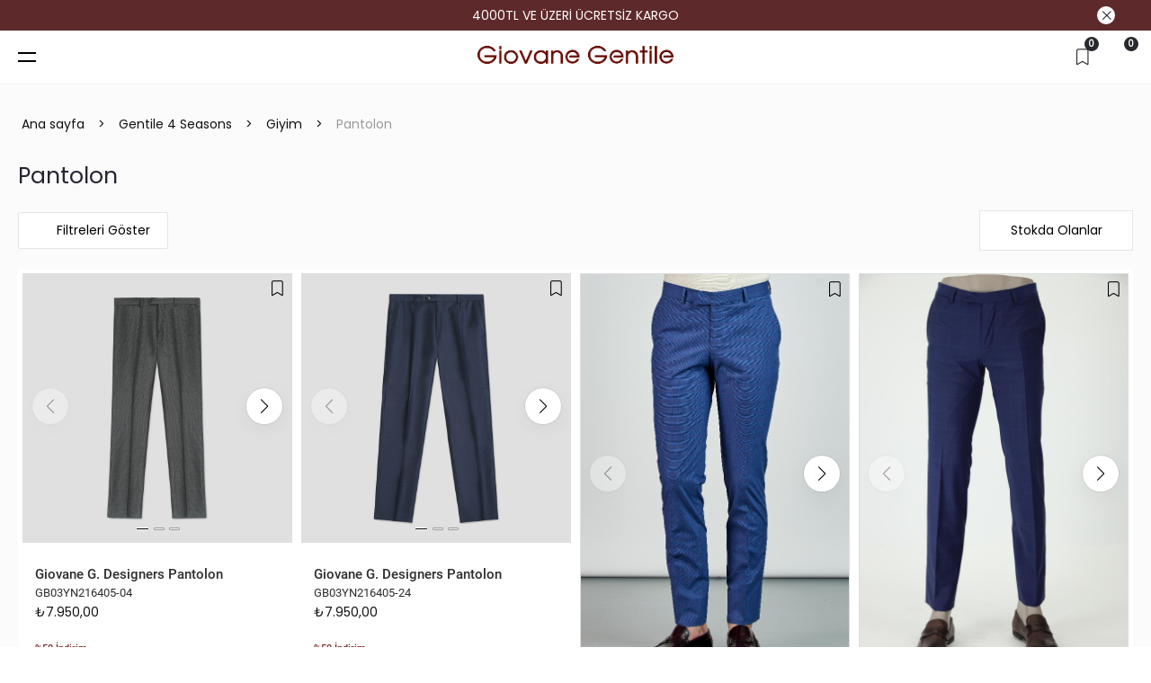

--- FILE ---
content_type: text/html; charset=utf-8
request_url: https://www.giovanegentile.com/gentile-4-seasons-giyim-pantolon
body_size: 70160
content:

<!DOCTYPE html>
<html lang="tr" dir="ltr">
<head>
    <title>Giovane Gentile l Inspiration From Art To Fashion. Pantolon</title>
    <meta charset="utf-8">

    <meta name="description" content="" />
    <meta name="keywords" content="" />

    <meta name="generator" content="shopexpress">
    <meta name="viewport" content="width=device-width, initial-scale=1, maximum-scale=1, user-scalable=no">

    

    



    <!-- bootstrap-v5.1 -->
    <!-- reset  -->
    <!-- new css  -->
    <!-- Progressive Image Loading CSS -->
    <!-- icon library  -->
    <!-- swiper css library  -->
    <!-- rating.js yerine starry.js -->

    <!-- swiper js library  -->
    <!-- rating.js yerine starry.js -->
    <!-- handlebars  -->
    <!-- Progressive Image Loading Scripts -->







    <link href="https://cdn.giovanegentile.com/content/vendor/bootstrap/css/bootstrap.min.css?v=hHKA3d_HttC8OW3Sl093W8DoZudhHJDj--kZYo6MLzA" rel="stylesheet" type="text/css" />
<link href="https://cdn.giovanegentile.com/content/css/reset.css?v=slL09WfKKlmF4n-_ZQKIH47iT_oBtnvs53svDsbWf8k" rel="stylesheet" type="text/css" />
<link href="https://cdn.giovanegentile.com/content/css/mixin.css?v=2vAbCAOJlzw7s5aMvx2zmMdn5qUG2RPn89vTSIknYyg" rel="stylesheet" type="text/css" />
<link href="https://cdn.giovanegentile.com/content/css/_global.css?v=Mjsi8Byc_t3ENvg3v17nsgTsjHmb4PohmRjbacJJXLw" rel="stylesheet" type="text/css" />
<link href="https://cdn.giovanegentile.com/content/css/style.css?v=leLrsOOP0eCzc9J14J6QiOIQW09i_qHpDeUKVXA2Euo" rel="stylesheet" type="text/css" />
<link href="https://cdn.giovanegentile.com/content/css/search.css?v=uCsMilU3_35dioAzX8FHeXvn-VdWsJJU1mSyTW0lbxQ" rel="stylesheet" type="text/css" />
<link href="https://cdn.giovanegentile.com/content/css/checkout.css?v=3JL_zYnO9jAexqbkpAZqQaQa32pKQ740iOD0TTTgDV4" rel="stylesheet" type="text/css" />
<link href="https://cdn.giovanegentile.com/content/css/account.css?v=BCpicTzKzrRhipmWTRwHuuDILVmgVP6lmjPLFFqSqIQ" rel="stylesheet" type="text/css" />
<link href="https://cdn.giovanegentile.com/content/css/progressive-images.css?v=6GE1mmpQFRgYub_qI2Htg4DmgJy5kNQwADGMt0hmxWc" rel="stylesheet" type="text/css" />
<link href="https://cdn.giovanegentile.com/content/css/icon.css?v=Cf0I8_Btt53_2hjKnDebP3xUEDpkg8tTRn_0l364koI" rel="stylesheet" type="text/css" />
<link href="https://cdn.giovanegentile.com/content/vendor/freezeui/freeze-ui.min.css?v=5ll7Yqw26KXYisdnkupKZjH8AI2mcaP75NzhUF74vZQ" rel="stylesheet" type="text/css" />
<link href="https://cdn.giovanegentile.com/content/fonts/roboto/roboto.css?v=KfvWA6ROx0Cudzvzk9WkWaT0xeeMnJT7MEsSDmh5E4w" rel="stylesheet" type="text/css" />
<link href="https://cdn.giovanegentile.com/content/vendor/swiper/swiper-bundle.min.css?v=yUoNxsvX-Vo8Trj3lZ_Y5ZBf8HlBFsB6Xwm7rH75_9E" rel="stylesheet" type="text/css" />
<link href="https://cdn.giovanegentile.com/content/vendor/photoswipe/photoswipe.css?v=SBLU4vv6CA6lHsZ1XyTdhyjJxCjPif_TRkjnsyGAGnE" rel="stylesheet" type="text/css" />
<link href="https://cdn.giovanegentile.com/content/vendor/photoswipe/default-skin/default-skin.css?v=c0uckgykQ9v5k-IqViZOZKc47Jn7KQil4_MP3ySA3F8" rel="stylesheet" type="text/css" />
<link href="https://cdn.giovanegentile.com/content/vendor/card/card.css?v=PDrC7j9_AYGuK5RNjZ0snbxHloj7qRMCq7LP3HnOIV4" rel="stylesheet" type="text/css" />
<link href="https://cdn.giovanegentile.com/content/vendor/fineuploader/fineuploader-4.2.2.min.css?v=wyCXibOIDZMRZSSPzXIR2K_tBGPo-QZXKTc4X1kRYx4" rel="stylesheet" type="text/css" />
<link href="https://cdn.giovanegentile.com/content/vendor/starry/starry.min.css?v=9_fS0zuRpr_GwUMhRj_iaUUCs-OPgt4vKUk62owiB-s" rel="stylesheet" type="text/css" />
<link href="https://cdn.giovanegentile.com/content/vendor/fontawesome/css/all.min.css?v=gl0jpIJ_3Px4hBD0QbhXDrz94qLapDVOi6GhfoFqhro" rel="stylesheet" type="text/css" />
<link href="https://cdn.giovanegentile.com/Themes/Fashion/Content/css/fashion.css?v=bzt3gCTuoyRo194vIrSaRPNxdlQCU66-Md49oLeykpU" rel="stylesheet" type="text/css" />
<link href="https://cdn.giovanegentile.com/static/css/custom-style.css?v=639040759928986480&minified=False" rel="stylesheet" type="text/css" />

    

    <link rel="shortcut icon" href="https://cdn.giovanegentile.com/favicon-4695eb2a-3c1e-46ed-a881-31bb989872dd.ico" />


    

    


<!-- Facebook Pixel Code --><script>  !function(f,b,e,v,n,t,s)  {if(f.fbq)return;n=f.fbq=function(){n.callMethod?  n.callMethod.apply(n,arguments):n.queue.push(arguments)};  if(!f._fbq)f._fbq=n;n.push=n;n.loaded=!0;n.version='2.0';  n.queue=[];t=b.createElement(e);t.async=!0;  t.src=v;s=b.getElementsByTagName(e)[0];  s.parentNode.insertBefore(t,s)}(window, document,'script',  'https://connect.facebook.net/en_US/fbevents.js');  fbq('set', 'autoConfig', false, '926132128087165'); fbq('init', '926132128087165');  fbq('track', 'PageView');</script><!-- Google Tag Manager -->
<!-- Google Tag Manager -->
<script>(function(w,d,s,l,i){w[l]=w[l]||[];w[l].push({'gtm.start':
new Date().getTime(),event:'gtm.js'});var f=d.getElementsByTagName(s)[0],
j=d.createElement(s),dl=l!='dataLayer'?'&l='+l:'';j.async=true;j.src=
'https://www.googletagmanager.com/gtm.js?id='+i+dl;f.parentNode.insertBefore(j,f);
})(window,document,'script','dataLayer','GTM-TXTQKNH');</script>
<!-- End Google Tag Manager -->
<!-- End Google Tag Manager -->

    
</head>
<body class="gentile-4-seasons-giyim-pantolon category-wrapper">




<!-- Google Tag Manager (noscript) -->
<noscript><iframe src='https://www.googletagmanager.com/ns.html?id=GTM-TXTQKNH'
height='0' width='0' style='display:none;visibility:hidden'></iframe></noscript>
<!-- End Google Tag Manager (noscript) -->








<div class="ajax-loading-block-window" style="display: none">
    <div id="loading"><div class="loader"></div></div>
</div>

<div id="bar-notification" class="generalNote">
</div>
 
<div class="modal fade" id="ModalPrivacyPreference" tabindex="-3" role="dialog" aria-hidden="true">
</div>

<script>
    var loadingResource='Yükleniyor';
</script>

<!--[if lte IE 9]>
    <div style="clear:both;height:59px;text-align:center;position:relative;">
        <a href="http://www.microsoft.com/windows/internet-explorer/default.aspx" target="_blank">
            <img src="/content/images/ie_warning.jpg" height="42" width="820" alt="You are using an outdated browser. For a faster, safer browsing experience, upgrade for free today." />
        </a>
    </div>
<![endif]-->


<div class="site">

    

<!--HEADER TOP START
=================================================================================-->
<div class="header__culture">
    <div class="container-fluid ">
        <div class="row d-flex justify-content-end align-items-center">
            

 <style>
    .header__culture {
    position: fixed;
    top: 0px;
    width: 100%;
    z-index: 99;
    border: none;
    left: 0;
}
    .close-announcement {
    cursor: pointer;
    font-size: 15px;
    font-weight: 700;
    position: absolute;
    right: 40px;
    top: 7px;
    height: 20px;
    width: 20px;
    line-height: 22px;
    background-color: #fff;
    border-radius: 50%;
    display: flex;
    justify-content: center;
    align-items: center;
}
.mySlider__container {
    width: 100%;
    max-width: 750px;
    overflow: hidden;
    position: relative;
}

.mySlider__slides {
    display: flex;
    width: 1000%; 
    transition: transform 0.5s ease-in-out;
}

.mySlider__slide{
    width: 10%; 
    flex: 1;
    display: flex;
    justify-content: center;
    align-items: center;
    font-size: 14px;
    padding: 0px;
    color: #fff;
}

.mySlider__slide-a {
    width: 10%; 
    flex: 1;
    display: flex;
    justify-content: center;
    align-items: center;
    font-size: 14px !important;
    padding: 0px;
    color: #fff !important;
}
body.active .notification-bar {
    background-color: #5e292a !important;
    top: 0;
}

.notification-bar {
    background-color: #5e292a !important;
    top: 0;
}

@media screen and (max-width: 767px) {
    .notification-bar .close-announcement {
        display: none;
    }
    #header-container {
    top: 30px;
}
}
@media screen and (max-width: 1000px) {
    .site__body {
    padding-top: 40px;
}
    body.active .site__header {
        margin-top: 35px;
    }
    .mySlider__slide{
    font-size: 11px;
    color: #fff;
}
 .mySlider__slide-a{
    font-size: 11px !important;
    color: #fff !important;
}
}


 </style>    

<div class="notification-bar mobilehide">
    <div  class="mySlider__container">
        <div class="mySlider__slides">
            <div class="mySlider__slide"><a href="https://www.giovanegentile.com/yeni-sezon" class="mySlider__slide-a"  >İLK ALIŞVERİŞİNİZE ÖZEL +%10 İNDİRİM</a></div>
            <div class="mySlider__slide"><a href="https://www.giovanegentile.com/yeni-sezon" class="mySlider__slide-a" >25/26 AW KOLEKSİYONUNU KEŞFET!</a></div>
            <div class="mySlider__slide">4000TL VE ÜZERİ ÜCRETSİZ KARGO</div>
            <div class="mySlider__slide"><a href="https://www.giovanegentile.com/yeni-sezon-giyim-mont-kaban" class="mySlider__slide-a"  >GIOVANE GENTILE MONT/KABAN KATEGORİSİNİ KEŞFET!</a></div>
            <div class="mySlider__slide">4000TL VE ÜZERİ ÜCRETSİZ KARGO</div>
            <div class="mySlider__slide"><a href="https://www.giovanegentile.com/yeni-sezon" class="mySlider__slide-a"  >İLK ALIŞVERİŞİNİZE ÖZEL +%10 İNDİRİM</a></div>
            <div class="mySlider__slide">4000TL VE ÜZERİ ÜCRETSİZ KARGO</div>
            <div class="mySlider__slide"><a href="https://www.giovanegentile.com/yeni-sezon" class="mySlider__slide-a"  >YENİ SEZON ÜRÜNLERİ KEŞFET!</a></div>
            <div class="mySlider__slide">4000TL VE ÜZERİ ÜCRETSİZ KARGO</div>
            <div class="mySlider__slide"><a href="https://www.giovanegentile.com/gentile-4-seasons"  class="mySlider__slide-a" >GENTILE 4 SEASONS OUTLET FIRSATLARINI KAÇIRMA!</a></div>
        </div>
    </div>
    <span class="close-announcement"><i class="anm anm-times-l" aria-hidden="true"></i></span>
</div>

    <script>
let currentIndex = 0;

function moveSlider() {
    const slides = document.querySelector('.mySlider__slides');
    currentIndex++;
    if (currentIndex >= 10) { 
        slides.style.transition = 'none';
        slides.style.transform = 'translateX(0)'; 
        currentIndex = 1;
        setTimeout(() => {
            slides.style.transition = 'transform 0.3s ease-in-out'; 
            slides.style.transform = `translateX(-${currentIndex * 10}%)`;
        }, 0); 
    } else {
        slides.style.transform = `translateX(-${currentIndex * 10}%)`;
    }
}

setInterval(moveSlider, 3000);


    </script>
    


        </div>
    </div>
</div>
<!--HEADER TOP END
=================================================================================-->


<!--HEADER START
=================================================================================-->
<header class="header-container" id="header-container">
    <div class="container-fluid">
        <div class="row">

            <div class="col-1 col-md-4 col-lg-4">
                <div class="menu-web">
                    <button class="hamburger-btn">
                        <span></span>
                        <span></span>
                    </button>

                </div>
                <div class="overlay"></div>

                <div class="offcanvas-container">
                    <div class="offcanvas-content">

                        <button class="mobil-menu-close">
                            <i class="icon anm anm-times-l pull-right"></i>
                        </button>
                            <div class="language-picker">

        <ul id="language" class="cnrLangList">

                        <li class="active ">
                            <a href="/changelanguage/0bd32855-64cd-40be-81d4-f6a6ee69c2da?returnurl=%2Fgentile-4-seasons-giyim-pantolon">
                              TR
                            </a>
                        </li>
                        <li class=" ">
                            <a href="/changelanguage/6877e80a-88ac-456b-adda-2e69c1763da3?returnurl=%2Fgentile-4-seasons-giyim-pantolon">
                              EN
                            </a>
                        </li>
        </ul>
    </div>



                        <div class="header-topmenu">
                            
<ul class="hamburger">
<li class="hamburger__item-home hamburger__item-submenu">
                <a class="hamburger__item--link" aria-haspopup="true" aria-expanded="false" href="/new-in">
                        NEW IN
                </a>
            </li>
            <li class="hamburger__item-home hamburger__item-submenu">
                <a class="hamburger__item--link" aria-haspopup="true" aria-expanded="false" href="/haftanin-firsatlari">
                        Haftanın Fırsatları
                </a>
            </li>


        



        
    <li class="hamburger__item-home hamburger__item-submenu">
        <span>
                 <a id="92d05cf4-74b9-477d-bb4e-32a54966d017-menu" class="hamburger__item--link" aria-haspopup=true aria-expanded=false href="/yeni-sezon">
                    Yeni Sezon
                </a>
        </span>

                    <div class="hamburger__item--subbox">
                        
<button type="button" class="mobil-back-btn"><i class="fa-solid fa-angle-left"></i></button>
<ul class="hamburger__sublist hamburger__item--1">
                <li>
                    <span>
                <a class="hamburger__item--link" href="/yeni-sezon-giyim">
                        Giyim
                    </a>

                  </span>
                <div class="hamburger__item-submenu">
                            
<button type="button" class="mobil-back-btn"><i class="fa-solid fa-angle-left"></i></button>
<ul class="hamburger__sublist hamburger__item--2">
                <li>
                    <span>
                <a class="hamburger__item--link" href="/yeni-sezon-giyim-takim-elbise">
                        Takım Elbise
                    </a>

                  </span>
                </li>
                <li>
                    <span>
                <a class="hamburger__item--link" href="/yeni-sezon-giyim-ceket">
                        Ceket
                    </a>

                  </span>
                </li>
                <li>
                    <span>
                <a class="hamburger__item--link" href="/yeni-sezon-giyim-gomlek">
                        Gömlek
                    </a>

                  </span>
                </li>
                <li>
                    <span>
                <a class="hamburger__item--link" href="/yeni-sezon-giyim-pantolon">
                        Pantolon
                    </a>

                  </span>
                </li>
                <li>
                    <span>
                <a class="hamburger__item--link" href="/yeni-sezon-giyim-pantolon-casual">
                        Pantolon Casual
                    </a>

                  </span>
                </li>
                <li>
                    <span>
                <a class="hamburger__item--link" href="/yeni-sezon-giyim-pantolon-denim">
                        Pantolon Denim
                    </a>

                  </span>
                </li>
                <li>
                    <span>
                <a class="hamburger__item--link" href="/yeni-sezon-giyim-triko">
                        Triko
                    </a>

                  </span>
                </li>
                <li>
                    <span>
                <a class="hamburger__item--link" href="/yeni-sezon-giyim-t-shirt">
                        T-Shirt
                    </a>

                  </span>
                </li>
                <li>
                    <span>
                <a class="hamburger__item--link" href="/yeni-sezon-giyim-spor-giyim">
                        Spor Giyim
                    </a>

                  </span>
                </li>
                <li>
                    <span>
                <a class="hamburger__item--link" href="/yeni-sezon-giyim-mont-kaban">
                        Mont / Kaban
                    </a>

                  </span>
                </li>
                <li>
                    <span>
                <a class="hamburger__item--link" href="/yeni-sezon-giyim-palto-pardosu">
                        Palto / Pardösü
                    </a>

                  </span>
                </li>
                <li>
                    <span>
                <a class="hamburger__item--link" href="/yeni-sezon-giyim-yelek">
                        Yelek
                    </a>

                  </span>
                </li>
                <li>
                    <span>
                <a class="hamburger__item--link" href="/yeni-sezon-giyim-yelekmont">
                        Yelek/Mont
                    </a>

                  </span>
                </li>
                <li>
                    <span>
                <a class="hamburger__item--link" href="/yeni-sezon-giyim-ceremony-koleksiyonu">
                        Ceremony Koleksiyonu
                    </a>

                  </span>
                </li>
                <li>
                    <span>
                <a class="hamburger__item--link" href="/yeni-sezon-giyim-deri-koleksiyonu">
                        Deri Koleksiyonu
                    </a>

                  </span>
                </li>
    </ul>


                        </div>
                </li>
                <li>
                    <span>
                <a class="hamburger__item--link" href="/yeni-sezon-aksesuar">
                        Aksesuar
                    </a>

                  </span>
                <div class="hamburger__item-submenu">
                            
<button type="button" class="mobil-back-btn"><i class="fa-solid fa-angle-left"></i></button>
<ul class="hamburger__sublist hamburger__item--2">
                <li>
                    <span>
                <a class="hamburger__item--link" href="/yeni-sezon-aksesuar-corap">
                        Çorap
                    </a>

                  </span>
                </li>
                <li>
                    <span>
                <a class="hamburger__item--link" href="/yeni-sezon-aksesuar-kemer">
                        Kemer
                    </a>

                  </span>
                </li>
                <li>
                    <span>
                <a class="hamburger__item--link" href="/yeni-sezon-aksesuar-canta">
                        Çanta
                    </a>

                  </span>
                </li>
                <li>
                    <span>
                <a class="hamburger__item--link" href="/yeni-sezon-aksesuar-cuzdan">
                        Cüzdan
                    </a>

                  </span>
                </li>
                <li>
                    <span>
                <a class="hamburger__item--link" href="/yeni-sezon-aksesuar-papyon">
                        Papyon
                    </a>

                  </span>
                </li>
                <li>
                    <span>
                <a class="hamburger__item--link" href="/yeni-sezon-aksesuar-gozluk">
                        Gözlük
                    </a>

                  </span>
                </li>
                <li>
                    <span>
                <a class="hamburger__item--link" href="/yeni-sezon-aksesuar-kol-dugmesi">
                        Kol Düğmesi
                    </a>

                  </span>
                </li>
                <li>
                    <span>
                <a class="hamburger__item--link" href="/yeni-sezon-aksesuar-ic-giyim">
                        İç Giyim
                    </a>

                  </span>
                </li>
    </ul>


                        </div>
                </li>
    </ul>


                                <div class="menu__categories--img">
                                    <img src="https://cdn.giovanegentile.com/content/images/thumbs/default-image_450.png" alt="" />
                                    <a href="/yeni-sezon-giyim"><span>Giyim</span></a>
                                </div>
                    </div>

    </li>



        



        



        
    <li class="hamburger__item-home hamburger__item-submenu">
        <span>
                 <a id="fdadf41d-cd38-476e-a77a-1aed274c8511-menu" class="hamburger__item--link" aria-haspopup=true aria-expanded=false href="/giyim">
                    Giyim
                </a>
        </span>

                    <div class="hamburger__item--subbox">
                        
<button type="button" class="mobil-back-btn"><i class="fa-solid fa-angle-left"></i></button>
<ul class="hamburger__sublist hamburger__item--1">
                <li>
                    <span>
                <a class="hamburger__item--link" href="/giyim-takim-elbise">
                        Takım Elbise
                    </a>

                  </span>
                </li>
                <li>
                    <span>
                <a class="hamburger__item--link" href="/giyim-ceket">
                        Ceket
                    </a>

                  </span>
                </li>
                <li>
                    <span>
                <a class="hamburger__item--link" href="/giyim-mont-kaban">
                        Mont / Kaban
                    </a>

                  </span>
                </li>
                <li>
                    <span>
                <a class="hamburger__item--link" href="/giyim-palto-pardosu">
                        Palto / Pardösü
                    </a>

                  </span>
                </li>
                <li>
                    <span>
                <a class="hamburger__item--link" href="/giyim-triko">
                        Triko
                    </a>

                  </span>
                </li>
                <li>
                    <span>
                <a class="hamburger__item--link" href="/giyim-gomlek">
                        Gömlek
                    </a>

                  </span>
                </li>
                <li>
                    <span>
                <a class="hamburger__item--link" href="/giyim-spor-giyim">
                        Spor Giyim
                    </a>

                  </span>
                </li>
                <li>
                    <span>
                <a class="hamburger__item--link" href="/giyim-t-shirt">
                        T-Shirt
                    </a>

                  </span>
                </li>
                <li>
                    <span>
                <a class="hamburger__item--link" href="/giyim-deri-koleksiyonu">
                        Deri Koleksiyonu
                    </a>

                  </span>
                </li>
                <li>
                    <span>
                <a class="hamburger__item--link" href="/giyim-yelek">
                        Yelek
                    </a>

                  </span>
                </li>
                <li>
                    <span>
                <a class="hamburger__item--link" href="/giyim-yelekmont">
                        Yelek/Mont
                    </a>

                  </span>
                </li>
                <li>
                    <span>
                <a class="hamburger__item--link" href="/giyim-denim-pantolon">
                        Denim Pantolon
                    </a>

                  </span>
                </li>
                <li>
                    <span>
                <a class="hamburger__item--link" href="/giyim-pantolon">
                        Pantolon
                    </a>

                  </span>
                </li>
                <li>
                    <span>
                <a class="hamburger__item--link" href="/giyim-pantolon-casual">
                        Pantolon Casual
                    </a>

                  </span>
                </li>
                <li>
                    <span>
                <a class="hamburger__item--link" href="/giyim-sort">
                        Şort
                    </a>

                  </span>
                </li>
    </ul>


                                <div class="menu__categories--img">
                                    <img src="https://cdn.giovanegentile.com/content/images/thumbs/default-image_450.png" alt="" />
                                    <a href="/giyim-takim-elbise"><span>Takım Elbise</span></a>
                                </div>
                    </div>

    </li>



        



        
    <li class="hamburger__item-home hamburger__item-submenu">
        <span>
                 <a id="e21a8d4b-9bfe-4e08-b235-2c0070b3e3fe-menu" class="hamburger__item--link" aria-haspopup=true aria-expanded=false href="/aksesuar">
                    Aksesuar
                </a>
        </span>

                    <div class="hamburger__item--subbox">
                        
<button type="button" class="mobil-back-btn"><i class="fa-solid fa-angle-left"></i></button>
<ul class="hamburger__sublist hamburger__item--1">
                <li>
                    <span>
                <a class="hamburger__item--link" href="/aksesuar-cuzdan">
                        Cüzdan
                    </a>

                  </span>
                </li>
                <li>
                    <span>
                <a class="hamburger__item--link" href="/aksesuar-canta">
                        Çanta
                    </a>

                  </span>
                </li>
                <li>
                    <span>
                <a class="hamburger__item--link" href="/aksesuar-atki">
                        Atkı
                    </a>

                  </span>
                </li>
                <li>
                    <span>
                <a class="hamburger__item--link" href="/aksesuar-gozluk">
                        Gözlük
                    </a>

                  </span>
                </li>
                <li>
                    <span>
                <a class="hamburger__item--link" href="/aksesuar-corap">
                        Çorap
                    </a>

                  </span>
                </li>
                <li>
                    <span>
                <a class="hamburger__item--link" href="/aksesuar-papyon">
                        Papyon
                    </a>

                  </span>
                </li>
                <li>
                    <span>
                <a class="hamburger__item--link" href="/aksesuar-kol-dugmesi">
                        Kol Düğmesi
                    </a>

                  </span>
                </li>
                <li>
                    <span>
                <a class="hamburger__item--link" href="/aksesuar-ic-giyim">
                        İç Giyim
                    </a>

                  </span>
                </li>
                <li>
                    <span>
                <a class="hamburger__item--link" href="/aksesuar-kemer-2">
                        Kemer
                    </a>

                  </span>
                </li>
                <li>
                    <span>
                <a class="hamburger__item--link" href="/aksesuar-ceremony-koleksiyonu">
                        Ceremony Koleksiyonu
                    </a>

                  </span>
                </li>
    </ul>


                                <div class="menu__categories--img">
                                    <img src="https://cdn.giovanegentile.com/content/images/thumbs/default-image_450.png" alt="" />
                                    <a href="/aksesuar-mendil"><span>Mendil</span></a>
                                </div>
                    </div>

    </li>



        
    <li class="hamburger__item-home hamburger__item-submenu">
        <span>
                 <a id="6bc33077-9756-475d-86a9-69130c9e80e2-menu" class="hamburger__item--link" aria-haspopup=true aria-expanded=false href="/ayakkabi">
                    Ayakkabı
                </a>
        </span>

                    <div class="hamburger__item--subbox">
                        
<button type="button" class="mobil-back-btn"><i class="fa-solid fa-angle-left"></i></button>
<ul class="hamburger__sublist hamburger__item--1">
                <li>
                    <span>
                <a class="hamburger__item--link" href="/ayakkabi-ayakkabi">
                        Ayakkabı
                    </a>

                  </span>
                </li>
                <li>
                    <span>
                <a class="hamburger__item--link" href="/ayakkabi-bot">
                        Bot
                    </a>

                  </span>
                </li>
                <li>
                    <span>
                <a class="hamburger__item--link" href="/ayakkabi-smokin-ayakkabi">
                        Smokin Ayakkabı
                    </a>

                  </span>
                </li>
                <li>
                    <span>
                <a class="hamburger__item--link" href="/ayakkabi-klasik-ayakkabi-2">
                        Klasik Ayakkabı
                    </a>

                  </span>
                </li>
                <li>
                    <span>
                <a class="hamburger__item--link" href="/ayakkabi-sneakers-2">
                        Sneakers
                    </a>

                  </span>
                </li>
    </ul>


                                <div class="menu__categories--img">
                                    <img src="https://cdn.giovanegentile.com/content/images/thumbs/default-image_450.png" alt="" />
                                    <a href="/ayakkabi-ayakkabi"><span>Ayakkabı</span></a>
                                </div>
                    </div>

    </li>



        
    <li class="hamburger__item-home hamburger__item-submenu">
        <span>
              <a id="b789b74d-103f-44e0-8e8c-13f28124614f-menu" class="hamburger__item--link" aria-haspopup=true aria-expanded=false href="/gentile-4-seasons">
                    <img class="category-menu-img" alt="Gentile 4 Seasons" src="https://cdn.giovanegentile.com/content/images/thumbs/078f5800-607b-4b6f-acd7-716c5a54747e_gentile-4-seasons_450.jpeg" />
              </a>
        </span>

                    <div class="hamburger__item--subbox">
                        
<button type="button" class="mobil-back-btn"><i class="fa-solid fa-angle-left"></i></button>
<ul class="hamburger__sublist hamburger__item--1">
                <li>
                    <span>
                <a class="hamburger__item--link" href="/gentile-4-seasons-giyim">
                        Giyim
                    </a>

                  </span>
                <div class="hamburger__item-submenu">
                            
<button type="button" class="mobil-back-btn"><i class="fa-solid fa-angle-left"></i></button>
<ul class="hamburger__sublist hamburger__item--2">
                <li>
                    <span>
                <a class="hamburger__item--link" href="/gentile-4-seasons-giyim-ceket">
                        Ceket
                    </a>

                  </span>
                </li>
                <li>
                    <span>
                <a class="hamburger__item--link" href="/gentile-4-seasons-giyim-pantolon">
                        Pantolon
                    </a>

                  </span>
                </li>
                <li>
                    <span>
                <a class="hamburger__item--link" href="/gentile-4-seasons-giyim-gomlek">
                        Gömlek
                    </a>

                  </span>
                </li>
                <li>
                    <span>
                <a class="hamburger__item--link" href="/gentile-4-seasons-giyim-palto-pardosu">
                        Palto / Pardösü
                    </a>

                  </span>
                </li>
                <li>
                    <span>
                <a class="hamburger__item--link" href="/gentile-4-seasons-giyim-denim-pantolon">
                        Denim Pantolon
                    </a>

                  </span>
                </li>
                <li>
                    <span>
                <a class="hamburger__item--link" href="/gentile-4-seasons-giyim-mont-kaban">
                        Mont / Kaban
                    </a>

                  </span>
                </li>
                <li>
                    <span>
                <a class="hamburger__item--link" href="/gentile-4-seasons-giyim-triko">
                        Triko
                    </a>

                  </span>
                </li>
                <li>
                    <span>
                <a class="hamburger__item--link" href="/gentile-4-seasons-giyim-t-shirt">
                        T-Shirt
                    </a>

                  </span>
                </li>
                <li>
                    <span>
                <a class="hamburger__item--link" href="/gentile-4-seasons-giyim-spor-giyim">
                        Spor Giyim
                    </a>

                  </span>
                </li>
                <li>
                    <span>
                <a class="hamburger__item--link" href="/gentile-4-seasons-giyim-takim-elbise">
                        Takım Elbise
                    </a>

                  </span>
                </li>
                <li>
                    <span>
                <a class="hamburger__item--link" href="/gentile-4-seasons-giyim-pantolon-casual">
                        Pantolon Casual
                    </a>

                  </span>
                </li>
    </ul>


                        </div>
                </li>
                <li>
                    <span>
                <a class="hamburger__item--link" href="/gentile-4-seasons-ayakkabi">
                        Ayakkabı
                    </a>

                  </span>
                <div class="hamburger__item-submenu">
                            
<button type="button" class="mobil-back-btn"><i class="fa-solid fa-angle-left"></i></button>
<ul class="hamburger__sublist hamburger__item--2">
                <li>
                    <span>
                <a class="hamburger__item--link" href="/gentile-4-seasons-ayakkabi-sneakers">
                        Sneakers
                    </a>

                  </span>
                </li>
                <li>
                    <span>
                <a class="hamburger__item--link" href="/gentile-4-seasons-ayakkabi-klasik-ayakkabi">
                        Klasik Ayakkabı
                    </a>

                  </span>
                </li>
                <li>
                    <span>
                <a class="hamburger__item--link" href="/gentile-4-seasons-ayakkabi-ayakkabi">
                        Ayakkabı
                    </a>

                  </span>
                </li>
    </ul>


                        </div>
                </li>
    </ul>


                                <div class="menu__categories--img">
                                    <img src="https://cdn.giovanegentile.com/content/images/thumbs/default-image_450.png" alt="" />
                                    <a href="/gentile-4-seasons-giyim"><span>Giyim</span></a>
                                </div>
                    </div>

    </li>











            


<li class="hamburger__item-home">
   <span>
        <a class="hamburger__item--link" aria-haspopup="true" aria-expanded="false" href="/blog">
            Blog
        </a>
    </span>

    <div class="hamburger__item--subbox">
        <button type="button" class="mobil-back-btn"><i class="fa-solid fa-angle-left"></i></button>

        <ul class="hamburger__sublist hamburger__item--1">
            

        </ul>
    </div>
</li>
            


<li class="hamburger__item-home">
   <span>
        <a class="hamburger__item--link" aria-haspopup="true" aria-expanded="false" href="/storelocation">
            Mağazalar
        </a>
    </span>

    <div class="hamburger__item--subbox">
        <button type="button" class="mobil-back-btn"><i class="fa-solid fa-angle-left"></i></button>

        <ul class="hamburger__sublist hamburger__item--1">
            

        </ul>
    </div>
</li>
            


<li class="hamburger__item-home">
   <span>
        <a class="hamburger__item--link" aria-haspopup="true" aria-expanded="false" href="javascript:;">
            Müşteri Hizmetleri
        </a>
    </span>

    <div class="hamburger__item--subbox">
        <button type="button" class="mobil-back-btn"><i class="fa-solid fa-angle-left"></i></button>

        <ul class="hamburger__sublist hamburger__item--1">
            

        </ul>
    </div>
</li>
    <div class="mobile-topic-menu">
        

 
<ul class="menu-links__list">


</ul>
    </div>
</ul>

                        </div>
                    </div>
                </div>
            </div>

            <div class="col-4 px-0 px-lg-2 ">
                

<div class="logo">
    <a class="m-0 p-0" href="/">
        <img class="img-fluid" title="" alt="Giovane Gentile" src="https://cdn.giovanegentile.com/content/images/thumbs/ecb31cb7-37e2-49b4-814f-35ca9b734aef_250_100.png" />
    </a>
</div>

            </div>

            <div class="col-7 col-md-4 col-lg-4 ">
                <div class="header-right">
                    <button type="button" class="search__action-button" data-bs-toggle="modal" data-bs-target="#searchModal">
                        <div class="search-icon-box">
                            <input type="text" placeholder="Arama yapmak İçin birkaç kelime girin...">
                            <i class="icon fa-light fa-magnifying-glass"></i>
                        </div>
                    </button>
                    

    

<div class="iconset topbar">


    

    


<div class="modal fade search" id="searchModal" tabindex="-1" aria-hidden="true" data-bs-backdrop="false">
    <div class="modal-dialog modal-fullscreen">
        <div class="modal-content">
            <div class="modal-body">
                <form method="get" id="small-search-box-form" class="search__form h-100" action="/search">
                    

<header class="search__header flex-c">
    <div class="search__header-wrapper">
        <div class="search__logo flex-c">
            

<div class="logo">
    <a class="m-0 p-0" href="/">
        <img class="img-fluid" title="" alt="Giovane Gentile" src="https://cdn.giovanegentile.com/content/images/thumbs/ecb31cb7-37e2-49b4-814f-35ca9b734aef_250_100.png" />
    </a>
</div>

            <button type="button" class="search__close btn-close" data-bs-dismiss="modal" aria-label="Kapat"><i class="fa-regular fa-xmark-large"></i></button>
        </div>
        <div class="search__bar sb-flex">
            <input class="search__input" id="search-input" type="text" autocomplete="off" name="q" placeholder="Ara" />
            <button class="search__button--delete sb-flex d-none"  onclick="SearchAction.inputClear(event);" type="button"><i class="fa-light fa-xmark-large flex-c"></i><span>Sil</span></button>
            <button class="search__button--submit flex-c" type="submit"><i class="icon fa-light fa-magnifying-glass"></i> <span>Ara</span></button>
        </div>
     </div>
</header>


                    <div class="search__body flex-c ">
                         <div class="search__no-results d-none text-center">
    <i class="fa-thin fa-magnifying-glass-minus mb-3"></i>
        <p>Üzgünüz, aramanızla eşleşen bir ürün bulamadık.          Arama kriterlerinizi gözden geçirebilir ya da yeni çıkan ürünlerimize göz atabilirsiniz.</p>
    <button  type="button" class="search__no-results--reset" onclick="SearchAction.inputClear(event);">Temizle</button>
</div>
                        <div class="search__wrapper flex-sb h-100">
                            <aside class="search__sidebar search__sidebar--default">
	<div class="search__sidebar-wrapper">

			<div class="search-sidebar__section search-sidebar__section--popular-searches">
				<h5 class="search-sidebar__title">Popüler Aramalar</h5>
				<ul class="search-sidebar__list  search-sidebar__list--popular">
						<li>
							<a href="search?q=Mont">Mont</a>
						</li>
						<li>
							<a href="search?q=takım elbise">takım elbise</a>
						</li>
						<li>
							<a href="search?q=gömlek">gömlek</a>
						</li>
						<li>
							<a href="search?q=pantolon">pantolon</a>
						</li>
						<li>
							<a href="search?q=KABAN">KABAN</a>
						</li>
				</ul>
			</div>

			<div class="search-sidebar__section search-sidebar__section--categories">
				<h5 class="search-sidebar__title">Kategoriler</h5>
				<ul class="search-sidebar__list search-sidebar__list--categories">
						<li><a href="/giyim">Giyim</a></li>
						<li><a href="/haftanin-firsatlari">Haftanın Fırsatları</a></li>
						<li><a href="/yeni-sezon">Yeni Sezon</a></li>
						<li><a href="/gentile-4-seasons-giyim">Gentile 4 Season</a></li>
				</ul>
			</div>

			<div class="search-sidebar__section search-sidebar__section--manufacturers">
				<h5 class="search-sidebar__title">Markalar</h5>
				<ul class="search-sidebar__list search-sidebar__list--manufacturers">
						<li><a href="/giovane-g-designers">Giovane G. Designers</a></li>
						<li><a href="/giovane-gentile">Giovane Gentile</a></li>
						<li><a href="/private-label-2">Private Label</a></li>
						<li><a href="/private-label">Private Label</a></li>
						<li><a href="/tory-milano">Tory Milano</a></li>
				</ul>
			</div>
	</div>

    <div class="search__sidebar--wrapper-handle d-none">
		<div class="search-sidebar__section search-sidebar__section--search-categories">
			<h5 class="search-sidebar__title">İlgili Sonuçlar</h5>
			<ul class="search-sidebar__list search-sidebar__list--search-categories">
			</ul>
			<ul class="search-sidebar__list search-sidebar__list--search-manufacturers">
			</ul>
		</div>
	</div>

</aside>



                            <main class="search__results">
    <div class="search__results-content--default">

        

        <section class="search__results__section search__results__section--recent">
        </section>
        <section class="search__results__section search__results__section--related">
            <h3 class="search__results__title ">Önerilen Ürünler</h3>
            <div class="search__results__items">
                <div class="search__results__product-list search__results__recommended-product-list">
                </div> 
            </div>
        </section>

        
    </div>

    <div class="search__results-content d-none"> 
        <section class="search__results__section search__results__section--content">
            <h3 class="search__results__title">İlgili Sonuçlar</h3>
            <div class="search__results__items">
                <div class="search__results__product-list">
                    <ul class="search__results-content-list" id="search__results-content-list">
                    </ul>

                    <button type="submit" class="search__results-view-all flex-c">Tüm sonuçları göster</button>
                </div> 
            </div>
        </section>
    </div>
</main>



                        </div>
                    </div>
                </form>
            </div>
        </div>
    </div>
</div>

 

    

    <!-- user button  -->
    <div class="topbar-dropdown">
        <button class="topbar-dropdown__btn iconset__btn indicator__area d-none d-lg-block" type="button">
            <i class="icon fa-light fa-user"></i><span class="icon_title" > Hesap</span>
        </button>
        <a class="topbar-dropdown__mobil d-lg-none" href="/Account" rel="nofollow noopener">
            <i class="icon fa-light fa-user"></i><span class="icon_title"></span>
        </a>
          


    <div class="topbar-dropdown__body" id="topbar__login">
        <ul class="topbar__list">
            <li>
                <a href="/login" rel="nofollow noopener">Oturum aç</a>
            </li>

            <li>
                <a href="/register" rel="nofollow noopener">Üye Kayıt</a>
            </li>
        </ul>
    </div>




    </div>

        <div class="indicator   d-flex iconset">
            <a href="/wishlist" class="indicator__button" rel="nofollow noopener">
                <span class="indicator__area wislist__icon iconset__btn">
                    <i class="icon fa-light fa-heart iconset__icon"></i><span class="icon_title" >Favorilerim</span>
                    <span class="indicator__value wishlist-qty">0</span>
                </span>
            </a>
        </div>

        <div class="indicator iconset " id="topcartlink">
            <a href="/cart" class="indicator__button iconset__btn" rel="nofollow noopener"  data-open="offcanvas-cart" >
                <span class="indicator__area shop__box">
                <i class="icon fa-light fa-bag-shopping iconset__icon"></i><span class="icon_title" >Sepetim</span> 
                    <span class="indicator__value cart-qty">0</span>
                </span>
            </a>
        </div>
</div>





                </div>
            </div>
        </div>

    </div>
</header>
<!--HEADER END
=================================================================================-->

<!--MOBİLE MENU START
=================================================================================-->
<div class="mobile-nav-wrapper" id="mobile-wrapper" role="navigation">
    <div class="closemobileMenu">  

<div class="logo">
    <a class="m-0 p-0" href="/">
        <img class="img-fluid" title="" alt="Giovane Gentile" src="https://cdn.giovanegentile.com/content/images/thumbs/ecb31cb7-37e2-49b4-814f-35ca9b734aef_250_100.png" />
    </a>
</div>
<span><i class="icon fa-light fa-xmark pull-right"></i></span></div>
    
<ul class="hamburger">
<li class="hamburger__item-home hamburger__item-submenu">
                <a class="hamburger__item--link" aria-haspopup="true" aria-expanded="false" href="/new-in">
                        NEW IN
                </a>
            </li>
            <li class="hamburger__item-home hamburger__item-submenu">
                <a class="hamburger__item--link" aria-haspopup="true" aria-expanded="false" href="/haftanin-firsatlari">
                        Haftanın Fırsatları
                </a>
            </li>


        



        
    <li class="hamburger__item-home hamburger__item-submenu">
        <span>
                 <a id="92d05cf4-74b9-477d-bb4e-32a54966d017-menu" class="hamburger__item--link" aria-haspopup=true aria-expanded=false href="/yeni-sezon">
                    Yeni Sezon
                </a>
        </span>

                    <div class="hamburger__item--subbox">
                        
<button type="button" class="mobil-back-btn"><i class="fa-solid fa-angle-left"></i></button>
<ul class="hamburger__sublist hamburger__item--1">
                <li>
                    <span>
                <a class="hamburger__item--link" href="/yeni-sezon-giyim">
                        Giyim
                    </a>

                  </span>
                <div class="hamburger__item-submenu">
                            
<button type="button" class="mobil-back-btn"><i class="fa-solid fa-angle-left"></i></button>
<ul class="hamburger__sublist hamburger__item--2">
                <li>
                    <span>
                <a class="hamburger__item--link" href="/yeni-sezon-giyim-takim-elbise">
                        Takım Elbise
                    </a>

                  </span>
                </li>
                <li>
                    <span>
                <a class="hamburger__item--link" href="/yeni-sezon-giyim-ceket">
                        Ceket
                    </a>

                  </span>
                </li>
                <li>
                    <span>
                <a class="hamburger__item--link" href="/yeni-sezon-giyim-gomlek">
                        Gömlek
                    </a>

                  </span>
                </li>
                <li>
                    <span>
                <a class="hamburger__item--link" href="/yeni-sezon-giyim-pantolon">
                        Pantolon
                    </a>

                  </span>
                </li>
                <li>
                    <span>
                <a class="hamburger__item--link" href="/yeni-sezon-giyim-pantolon-casual">
                        Pantolon Casual
                    </a>

                  </span>
                </li>
                <li>
                    <span>
                <a class="hamburger__item--link" href="/yeni-sezon-giyim-pantolon-denim">
                        Pantolon Denim
                    </a>

                  </span>
                </li>
                <li>
                    <span>
                <a class="hamburger__item--link" href="/yeni-sezon-giyim-triko">
                        Triko
                    </a>

                  </span>
                </li>
                <li>
                    <span>
                <a class="hamburger__item--link" href="/yeni-sezon-giyim-t-shirt">
                        T-Shirt
                    </a>

                  </span>
                </li>
                <li>
                    <span>
                <a class="hamburger__item--link" href="/yeni-sezon-giyim-spor-giyim">
                        Spor Giyim
                    </a>

                  </span>
                </li>
                <li>
                    <span>
                <a class="hamburger__item--link" href="/yeni-sezon-giyim-mont-kaban">
                        Mont / Kaban
                    </a>

                  </span>
                </li>
                <li>
                    <span>
                <a class="hamburger__item--link" href="/yeni-sezon-giyim-palto-pardosu">
                        Palto / Pardösü
                    </a>

                  </span>
                </li>
                <li>
                    <span>
                <a class="hamburger__item--link" href="/yeni-sezon-giyim-yelek">
                        Yelek
                    </a>

                  </span>
                </li>
                <li>
                    <span>
                <a class="hamburger__item--link" href="/yeni-sezon-giyim-yelekmont">
                        Yelek/Mont
                    </a>

                  </span>
                </li>
                <li>
                    <span>
                <a class="hamburger__item--link" href="/yeni-sezon-giyim-ceremony-koleksiyonu">
                        Ceremony Koleksiyonu
                    </a>

                  </span>
                </li>
                <li>
                    <span>
                <a class="hamburger__item--link" href="/yeni-sezon-giyim-deri-koleksiyonu">
                        Deri Koleksiyonu
                    </a>

                  </span>
                </li>
    </ul>


                        </div>
                </li>
                <li>
                    <span>
                <a class="hamburger__item--link" href="/yeni-sezon-aksesuar">
                        Aksesuar
                    </a>

                  </span>
                <div class="hamburger__item-submenu">
                            
<button type="button" class="mobil-back-btn"><i class="fa-solid fa-angle-left"></i></button>
<ul class="hamburger__sublist hamburger__item--2">
                <li>
                    <span>
                <a class="hamburger__item--link" href="/yeni-sezon-aksesuar-corap">
                        Çorap
                    </a>

                  </span>
                </li>
                <li>
                    <span>
                <a class="hamburger__item--link" href="/yeni-sezon-aksesuar-kemer">
                        Kemer
                    </a>

                  </span>
                </li>
                <li>
                    <span>
                <a class="hamburger__item--link" href="/yeni-sezon-aksesuar-canta">
                        Çanta
                    </a>

                  </span>
                </li>
                <li>
                    <span>
                <a class="hamburger__item--link" href="/yeni-sezon-aksesuar-cuzdan">
                        Cüzdan
                    </a>

                  </span>
                </li>
                <li>
                    <span>
                <a class="hamburger__item--link" href="/yeni-sezon-aksesuar-papyon">
                        Papyon
                    </a>

                  </span>
                </li>
                <li>
                    <span>
                <a class="hamburger__item--link" href="/yeni-sezon-aksesuar-gozluk">
                        Gözlük
                    </a>

                  </span>
                </li>
                <li>
                    <span>
                <a class="hamburger__item--link" href="/yeni-sezon-aksesuar-kol-dugmesi">
                        Kol Düğmesi
                    </a>

                  </span>
                </li>
                <li>
                    <span>
                <a class="hamburger__item--link" href="/yeni-sezon-aksesuar-ic-giyim">
                        İç Giyim
                    </a>

                  </span>
                </li>
    </ul>


                        </div>
                </li>
    </ul>


                                <div class="menu__categories--img">
                                    <img src="https://cdn.giovanegentile.com/content/images/thumbs/default-image_450.png" alt="" />
                                    <a href="/yeni-sezon-giyim"><span>Giyim</span></a>
                                </div>
                    </div>

    </li>



        



        



        
    <li class="hamburger__item-home hamburger__item-submenu">
        <span>
                 <a id="fdadf41d-cd38-476e-a77a-1aed274c8511-menu" class="hamburger__item--link" aria-haspopup=true aria-expanded=false href="/giyim">
                    Giyim
                </a>
        </span>

                    <div class="hamburger__item--subbox">
                        
<button type="button" class="mobil-back-btn"><i class="fa-solid fa-angle-left"></i></button>
<ul class="hamburger__sublist hamburger__item--1">
                <li>
                    <span>
                <a class="hamburger__item--link" href="/giyim-takim-elbise">
                        Takım Elbise
                    </a>

                  </span>
                </li>
                <li>
                    <span>
                <a class="hamburger__item--link" href="/giyim-ceket">
                        Ceket
                    </a>

                  </span>
                </li>
                <li>
                    <span>
                <a class="hamburger__item--link" href="/giyim-mont-kaban">
                        Mont / Kaban
                    </a>

                  </span>
                </li>
                <li>
                    <span>
                <a class="hamburger__item--link" href="/giyim-palto-pardosu">
                        Palto / Pardösü
                    </a>

                  </span>
                </li>
                <li>
                    <span>
                <a class="hamburger__item--link" href="/giyim-triko">
                        Triko
                    </a>

                  </span>
                </li>
                <li>
                    <span>
                <a class="hamburger__item--link" href="/giyim-gomlek">
                        Gömlek
                    </a>

                  </span>
                </li>
                <li>
                    <span>
                <a class="hamburger__item--link" href="/giyim-spor-giyim">
                        Spor Giyim
                    </a>

                  </span>
                </li>
                <li>
                    <span>
                <a class="hamburger__item--link" href="/giyim-t-shirt">
                        T-Shirt
                    </a>

                  </span>
                </li>
                <li>
                    <span>
                <a class="hamburger__item--link" href="/giyim-deri-koleksiyonu">
                        Deri Koleksiyonu
                    </a>

                  </span>
                </li>
                <li>
                    <span>
                <a class="hamburger__item--link" href="/giyim-yelek">
                        Yelek
                    </a>

                  </span>
                </li>
                <li>
                    <span>
                <a class="hamburger__item--link" href="/giyim-yelekmont">
                        Yelek/Mont
                    </a>

                  </span>
                </li>
                <li>
                    <span>
                <a class="hamburger__item--link" href="/giyim-denim-pantolon">
                        Denim Pantolon
                    </a>

                  </span>
                </li>
                <li>
                    <span>
                <a class="hamburger__item--link" href="/giyim-pantolon">
                        Pantolon
                    </a>

                  </span>
                </li>
                <li>
                    <span>
                <a class="hamburger__item--link" href="/giyim-pantolon-casual">
                        Pantolon Casual
                    </a>

                  </span>
                </li>
                <li>
                    <span>
                <a class="hamburger__item--link" href="/giyim-sort">
                        Şort
                    </a>

                  </span>
                </li>
    </ul>


                                <div class="menu__categories--img">
                                    <img src="https://cdn.giovanegentile.com/content/images/thumbs/default-image_450.png" alt="" />
                                    <a href="/giyim-takim-elbise"><span>Takım Elbise</span></a>
                                </div>
                    </div>

    </li>



        



        
    <li class="hamburger__item-home hamburger__item-submenu">
        <span>
                 <a id="e21a8d4b-9bfe-4e08-b235-2c0070b3e3fe-menu" class="hamburger__item--link" aria-haspopup=true aria-expanded=false href="/aksesuar">
                    Aksesuar
                </a>
        </span>

                    <div class="hamburger__item--subbox">
                        
<button type="button" class="mobil-back-btn"><i class="fa-solid fa-angle-left"></i></button>
<ul class="hamburger__sublist hamburger__item--1">
                <li>
                    <span>
                <a class="hamburger__item--link" href="/aksesuar-cuzdan">
                        Cüzdan
                    </a>

                  </span>
                </li>
                <li>
                    <span>
                <a class="hamburger__item--link" href="/aksesuar-canta">
                        Çanta
                    </a>

                  </span>
                </li>
                <li>
                    <span>
                <a class="hamburger__item--link" href="/aksesuar-atki">
                        Atkı
                    </a>

                  </span>
                </li>
                <li>
                    <span>
                <a class="hamburger__item--link" href="/aksesuar-gozluk">
                        Gözlük
                    </a>

                  </span>
                </li>
                <li>
                    <span>
                <a class="hamburger__item--link" href="/aksesuar-corap">
                        Çorap
                    </a>

                  </span>
                </li>
                <li>
                    <span>
                <a class="hamburger__item--link" href="/aksesuar-papyon">
                        Papyon
                    </a>

                  </span>
                </li>
                <li>
                    <span>
                <a class="hamburger__item--link" href="/aksesuar-kol-dugmesi">
                        Kol Düğmesi
                    </a>

                  </span>
                </li>
                <li>
                    <span>
                <a class="hamburger__item--link" href="/aksesuar-ic-giyim">
                        İç Giyim
                    </a>

                  </span>
                </li>
                <li>
                    <span>
                <a class="hamburger__item--link" href="/aksesuar-kemer-2">
                        Kemer
                    </a>

                  </span>
                </li>
                <li>
                    <span>
                <a class="hamburger__item--link" href="/aksesuar-ceremony-koleksiyonu">
                        Ceremony Koleksiyonu
                    </a>

                  </span>
                </li>
    </ul>


                                <div class="menu__categories--img">
                                    <img src="https://cdn.giovanegentile.com/content/images/thumbs/default-image_450.png" alt="" />
                                    <a href="/aksesuar-mendil"><span>Mendil</span></a>
                                </div>
                    </div>

    </li>



        
    <li class="hamburger__item-home hamburger__item-submenu">
        <span>
                 <a id="6bc33077-9756-475d-86a9-69130c9e80e2-menu" class="hamburger__item--link" aria-haspopup=true aria-expanded=false href="/ayakkabi">
                    Ayakkabı
                </a>
        </span>

                    <div class="hamburger__item--subbox">
                        
<button type="button" class="mobil-back-btn"><i class="fa-solid fa-angle-left"></i></button>
<ul class="hamburger__sublist hamburger__item--1">
                <li>
                    <span>
                <a class="hamburger__item--link" href="/ayakkabi-ayakkabi">
                        Ayakkabı
                    </a>

                  </span>
                </li>
                <li>
                    <span>
                <a class="hamburger__item--link" href="/ayakkabi-bot">
                        Bot
                    </a>

                  </span>
                </li>
                <li>
                    <span>
                <a class="hamburger__item--link" href="/ayakkabi-smokin-ayakkabi">
                        Smokin Ayakkabı
                    </a>

                  </span>
                </li>
                <li>
                    <span>
                <a class="hamburger__item--link" href="/ayakkabi-klasik-ayakkabi-2">
                        Klasik Ayakkabı
                    </a>

                  </span>
                </li>
                <li>
                    <span>
                <a class="hamburger__item--link" href="/ayakkabi-sneakers-2">
                        Sneakers
                    </a>

                  </span>
                </li>
    </ul>


                                <div class="menu__categories--img">
                                    <img src="https://cdn.giovanegentile.com/content/images/thumbs/default-image_450.png" alt="" />
                                    <a href="/ayakkabi-ayakkabi"><span>Ayakkabı</span></a>
                                </div>
                    </div>

    </li>



        
    <li class="hamburger__item-home hamburger__item-submenu">
        <span>
              <a id="b789b74d-103f-44e0-8e8c-13f28124614f-menu" class="hamburger__item--link" aria-haspopup=true aria-expanded=false href="/gentile-4-seasons">
                    <img class="category-menu-img" alt="Gentile 4 Seasons" src="https://cdn.giovanegentile.com/content/images/thumbs/078f5800-607b-4b6f-acd7-716c5a54747e_gentile-4-seasons_450.jpeg" />
              </a>
        </span>

                    <div class="hamburger__item--subbox">
                        
<button type="button" class="mobil-back-btn"><i class="fa-solid fa-angle-left"></i></button>
<ul class="hamburger__sublist hamburger__item--1">
                <li>
                    <span>
                <a class="hamburger__item--link" href="/gentile-4-seasons-giyim">
                        Giyim
                    </a>

                  </span>
                <div class="hamburger__item-submenu">
                            
<button type="button" class="mobil-back-btn"><i class="fa-solid fa-angle-left"></i></button>
<ul class="hamburger__sublist hamburger__item--2">
                <li>
                    <span>
                <a class="hamburger__item--link" href="/gentile-4-seasons-giyim-ceket">
                        Ceket
                    </a>

                  </span>
                </li>
                <li>
                    <span>
                <a class="hamburger__item--link" href="/gentile-4-seasons-giyim-pantolon">
                        Pantolon
                    </a>

                  </span>
                </li>
                <li>
                    <span>
                <a class="hamburger__item--link" href="/gentile-4-seasons-giyim-gomlek">
                        Gömlek
                    </a>

                  </span>
                </li>
                <li>
                    <span>
                <a class="hamburger__item--link" href="/gentile-4-seasons-giyim-palto-pardosu">
                        Palto / Pardösü
                    </a>

                  </span>
                </li>
                <li>
                    <span>
                <a class="hamburger__item--link" href="/gentile-4-seasons-giyim-denim-pantolon">
                        Denim Pantolon
                    </a>

                  </span>
                </li>
                <li>
                    <span>
                <a class="hamburger__item--link" href="/gentile-4-seasons-giyim-mont-kaban">
                        Mont / Kaban
                    </a>

                  </span>
                </li>
                <li>
                    <span>
                <a class="hamburger__item--link" href="/gentile-4-seasons-giyim-triko">
                        Triko
                    </a>

                  </span>
                </li>
                <li>
                    <span>
                <a class="hamburger__item--link" href="/gentile-4-seasons-giyim-t-shirt">
                        T-Shirt
                    </a>

                  </span>
                </li>
                <li>
                    <span>
                <a class="hamburger__item--link" href="/gentile-4-seasons-giyim-spor-giyim">
                        Spor Giyim
                    </a>

                  </span>
                </li>
                <li>
                    <span>
                <a class="hamburger__item--link" href="/gentile-4-seasons-giyim-takim-elbise">
                        Takım Elbise
                    </a>

                  </span>
                </li>
                <li>
                    <span>
                <a class="hamburger__item--link" href="/gentile-4-seasons-giyim-pantolon-casual">
                        Pantolon Casual
                    </a>

                  </span>
                </li>
    </ul>


                        </div>
                </li>
                <li>
                    <span>
                <a class="hamburger__item--link" href="/gentile-4-seasons-ayakkabi">
                        Ayakkabı
                    </a>

                  </span>
                <div class="hamburger__item-submenu">
                            
<button type="button" class="mobil-back-btn"><i class="fa-solid fa-angle-left"></i></button>
<ul class="hamburger__sublist hamburger__item--2">
                <li>
                    <span>
                <a class="hamburger__item--link" href="/gentile-4-seasons-ayakkabi-sneakers">
                        Sneakers
                    </a>

                  </span>
                </li>
                <li>
                    <span>
                <a class="hamburger__item--link" href="/gentile-4-seasons-ayakkabi-klasik-ayakkabi">
                        Klasik Ayakkabı
                    </a>

                  </span>
                </li>
                <li>
                    <span>
                <a class="hamburger__item--link" href="/gentile-4-seasons-ayakkabi-ayakkabi">
                        Ayakkabı
                    </a>

                  </span>
                </li>
    </ul>


                        </div>
                </li>
    </ul>


                                <div class="menu__categories--img">
                                    <img src="https://cdn.giovanegentile.com/content/images/thumbs/default-image_450.png" alt="" />
                                    <a href="/gentile-4-seasons-giyim"><span>Giyim</span></a>
                                </div>
                    </div>

    </li>











            


<li class="hamburger__item-home">
   <span>
        <a class="hamburger__item--link" aria-haspopup="true" aria-expanded="false" href="/blog">
            Blog
        </a>
    </span>

    <div class="hamburger__item--subbox">
        <button type="button" class="mobil-back-btn"><i class="fa-solid fa-angle-left"></i></button>

        <ul class="hamburger__sublist hamburger__item--1">
            

        </ul>
    </div>
</li>
            


<li class="hamburger__item-home">
   <span>
        <a class="hamburger__item--link" aria-haspopup="true" aria-expanded="false" href="/storelocation">
            Mağazalar
        </a>
    </span>

    <div class="hamburger__item--subbox">
        <button type="button" class="mobil-back-btn"><i class="fa-solid fa-angle-left"></i></button>

        <ul class="hamburger__sublist hamburger__item--1">
            

        </ul>
    </div>
</li>
            


<li class="hamburger__item-home">
   <span>
        <a class="hamburger__item--link" aria-haspopup="true" aria-expanded="false" href="javascript:;">
            Müşteri Hizmetleri
        </a>
    </span>

    <div class="hamburger__item--subbox">
        <button type="button" class="mobil-back-btn"><i class="fa-solid fa-angle-left"></i></button>

        <ul class="hamburger__sublist hamburger__item--1">
            

        </ul>
    </div>
</li>
    <div class="mobile-topic-menu">
        

 
<ul class="menu-links__list">


</ul>
    </div>
</ul>

</div>
<!--MOBİLE MENU END
=================================================================================-->


    <div class="site__body">
        

        




<div class="page-header ">
    <div class="page-header__container d-container">
        <div class="row">
            <div class="col-12">
                <div class="page-header__breadcrumb">
                    <!--                         <div class="page-header__title mt-2 mb-2">
                            <h1>Pantolon</h1>
                        </div>
 -->
        
                    <nav aria-label="breadcrumb">
        
                        <ol class="breadcrumb" itemscope itemtype="http://schema.org/BreadcrumbList">
                            <li class="breadcrumb-item">
                                <a href="/">Ana sayfa</a>
                            </li>
        
                            <span class="bread__icon"> > </span>

                                    <li class="breadcrumb-item" itemprop="itemListElement" itemscope itemtype="http://schema.org/ListItem">
                                        <a href="/gentile-4-seasons" itemprop="item"><span itemprop="name">Gentile 4 Seasons</span></a>
                                    
                                        <meta itemprop = "position" content = "1" />
                                    </li>
                                    <span class="bread__icon"> > </span>
                                
                                    <li class="breadcrumb-item" itemprop="itemListElement" itemscope itemtype="http://schema.org/ListItem">
                                        <a href="/gentile-4-seasons-giyim" itemprop="item"><span itemprop="name">Giyim</span></a>
                                    
                                        <meta itemprop = "position" content = "2" />
                                    </li>
                                    <span class="bread__icon"> > </span>
                                                          
                            <li class="breadcrumb-item active" aria-current="page" itemprop="itemListElement" itemscope itemtype="http://schema.org/ListItem">
                                <span itemprop="name">Pantolon</span>
                            </li>
                        </ol>
                    </nav>
                </div>
            </div>
        </div>
        
       
</div>
</div>



<div class="categories-container">

	
	



			








<h1 class="category--name pb-2">Pantolon</h1>

<div class="row">
    <div class="col-12">
        <div class="block">
            

<div class="block">
    <div class="category-page">



        <div class="products-view">
            
<div class="products-view__options" id="product-view--fixed">
    <div class="view-options view-options--offcanvas--always">

        <div class="view-options__filters-button" >
            <button type="button" class="filters-button" id="mobile-filters-btn">
                <span class="filters-button__title">
               <i class="fa-light fa-bars-filter"></i>
                    Filtreleri Göster</span>
            </button>
        </div>


        <div class="view-options__container">
            

            <div class="view-options__layout">
                    <div class="layout-switcher">
                        <div class="layout-switcher__list" >
                            <button data-layout="grid-10-full" data-with-features="false" type="button" class="layout-switcher__button grid-10-full ">
                              <i class="fa-sharp fa-thin fa-grid"></i>
                                
                            </button>
                            <button data-layout="grid-4-full" data-with-features="false" type="button" class="layout-switcher__button grid-4-full layout-switcher__button--active">
                             <i class="fa-sharp fa-thin fa-grid-2"></i>
                            </button>
                            <button data-layout="grid-3-sidebar" data-with-features="false"  type="button" class="layout-switcher__button  grid-3-sidebar">
                                <i class="fa-sharp fa-thin fa-grid-2-minus"></i>
                            </button>
                            <button data-layout="list" data-with-features="false" type="button" class="layout-switcher__button list">
                            <span class="layout-box"> </span>
                            </button>
                        </div>
                    </div>
            </div>

            <div class="view-options__legend">
               ( <strong id="totalItems">26</strong> Ürün Bulundu)
            </div>
        </div>

      

<input id="products-pagesize" name="products-pagesize" type="hidden" value="24" />

            <div class="view-options__control" id="products-orderby-btn">
                <div class="products-orderby-container">
                    <i class="fa-solid fa-sort"></i>
                    <select class="form-control" id="products-orderby" name="products-orderby"><option value="0">Ürün Sıralaması</option>
<option value="5">Adı: A dan Z ye</option>
<option value="6">Adı: Z&#x27;den A&#x27;ya</option>
<option value="10">Artan Fiyat</option>
<option value="11">Azalan Fiyat</option>
<option value="15">Eklenme Tarihi</option>
<option value="20">Çok Satanlar</option>
<option value="25">Popüler Ürünler</option>
<option selected="selected" value="30">Stokda Olanlar</option>
<option value="40">İndirime Göre</option>
<option value="99">En Yeniler</option>
</select>
                    <i class="fa-regular fa-chevron-down"></i>
                </div>
            </div>

     

        <input id="products-pagination-type" name="products-pagination-type" type="hidden" value="LoadMoreButton" />
    </div>
</div>

            <div class="products-view__list products-list" data-layout="grid-4-full" data-with-features="false" data-mobile-grid-columns="2">
                <div class="block-products-carousel__preloader"></div>
                <div class="products-list__body">
                        <div class="products-list__item">
                            



<div class="product-wrapper">

    

    <div class="product-card product-card--hidden-actions real-content" data-productid="16cb1675-20bf-4a45-9bd4-8856b1208c11">
         

        

        <div class="product-card__image product-image">
        <div class="product-card__badges-list">
            


        </div>
        
            


    

    <!-- Mobile Images -->
    <div class="product-card__image--slide">
                <div class="product-swiper-item" data-slider-id="swiper-16cb1675-20bf-4a45-9bd4-8856b1208c11">
                    <div class="swiper product-alternative" id="swiper-16cb1675-20bf-4a45-9bd4-8856b1208c11">
                        <div class="swiper-wrapper">
                                <div class="loaded swiper-slide">
                                    <a class="product-image__body" data-productid="16cb1675-20bf-4a45-9bd4-8856b1208c11" href="/siyah-giovane-g-designers-pantolon-gb03yn216405" title="Giovane G. Designers Pantolon için ayrıntıları göster" data-default-video="https://cdn.giovanegentile.com/content/images/thumbs/84170cd1-4d5a-4cfa-a980-d3da66acdb06_giovane-g-designers-pantolon_900.jpeg">
                                            <picture>
                                                <img class="product-image__img progressive-image progressive-image--loading" src="https://cdn.giovanegentile.com/content/images/thumbs/84170cd1-4d5a-4cfa-a980-d3da66acdb06_giovane-g-designers-pantolon_500.jpeg" data-full="https://cdn.giovanegentile.com/content/images/thumbs/84170cd1-4d5a-4cfa-a980-d3da66acdb06_giovane-g-designers-pantolon_900.jpeg" alt="Resim Giovane G. Designers Pantolon" loading="lazy" />
                                            </picture>
                                    </a>
                                </div>
                                <div class="loaded swiper-slide">
                                    <a class="product-image__body" data-productid="16cb1675-20bf-4a45-9bd4-8856b1208c11" href="/siyah-giovane-g-designers-pantolon-gb03yn216405" title="Giovane G. Designers Pantolon için ayrıntıları göster" data-default-video="https://cdn.giovanegentile.com/content/images/thumbs/84170cd1-4d5a-4cfa-a980-d3da66acdb06_giovane-g-designers-pantolon_900.jpeg">
                                            <picture>
                                                <img class="product-image__img progressive-image progressive-image--loading" src="https://cdn.giovanegentile.com/content/images/thumbs/8a7b1e9b-e0ba-45fd-b660-487328532a50_giovane-g-designers-pantolon_500.jpeg" data-full="https://cdn.giovanegentile.com/content/images/thumbs/8a7b1e9b-e0ba-45fd-b660-487328532a50_giovane-g-designers-pantolon_900.jpeg" alt="Resim Giovane G. Designers Pantolon" loading="lazy" />
                                            </picture>
                                    </a>
                                </div>
                                <div class="loaded swiper-slide">
                                    <a class="product-image__body" data-productid="16cb1675-20bf-4a45-9bd4-8856b1208c11" href="/siyah-giovane-g-designers-pantolon-gb03yn216405" title="Giovane G. Designers Pantolon için ayrıntıları göster" data-default-video="https://cdn.giovanegentile.com/content/images/thumbs/84170cd1-4d5a-4cfa-a980-d3da66acdb06_giovane-g-designers-pantolon_900.jpeg">
                                            <picture>
                                                <img class="product-image__img progressive-image progressive-image--loading" src="https://cdn.giovanegentile.com/content/images/thumbs/2b97327c-f901-4982-ad46-e5d21002ef51_giovane-g-designers-pantolon_500.jpeg" data-full="https://cdn.giovanegentile.com/content/images/thumbs/2b97327c-f901-4982-ad46-e5d21002ef51_giovane-g-designers-pantolon_900.jpeg" alt="Resim Giovane G. Designers Pantolon" loading="lazy" />
                                            </picture>
                                    </a>
                                </div>
                        </div>
                        <div class="swiper-button-prev slider-product-prev"></div>
                        <div class="swiper-button-next slider-product-next"></div>
                        <div class="swiper-pagination"></div>
                    </div>
                </div>
    </div>


            



    <button title="Favorilere Ekle" id="add-to-wishlist-button-16cb1675-20bf-4a45-9bd4-8856b1208c11" name="add-to-wishlist-button-16cb1675-20bf-4a45-9bd4-8856b1208c11"
            class="product-card__wishlist product-card__wishlist wishlistbtn " type="button"
            onclick="AjaxCart.addproducttocart_catalog('/addproducttocart/catalog/16cb1675-20bf-4a45-9bd4-8856b1208c11/2?quantity=1', 'False', '16cb1675-20bf-4a45-9bd4-8856b1208c11');return false;">
           <i class="fa-solid fa-heart"></i>
    </button>

<div class="product__car--buttons">

        <button class="product-card__addtocart" type="button" onclick="AjaxCart.addproducttocart_catalog('/addproducttocart/catalog/16cb1675-20bf-4a45-9bd4-8856b1208c11/1?quantity=1', 'False', '16cb1675-20bf-4a45-9bd4-8856b1208c11');return false;">
          <i class="fa-thin fa-bag-shopping"></i>
        </button>
    
    </div>


        </div>

        <div class="product-card__info">
            

            <div class="product-card__name">
                <a class="product-info-detail" href="/siyah-giovane-g-designers-pantolon-gb03yn216405" itemprop="name">Giovane G. Designers Pantolon</a>
            </div>
                        <span class="value sku_procuct_box" itemprop="sku" id="sku-16cb1675-20bf-4a45-9bd4-8856b1208c11">GB03YN216405-04</span>

                <div class="product-card__rating d-none">
                    <div class="product-card__rating-stars">
                        
<div class="rating">
    <div class="rating__body">
            <svg class="rating__star" width="13px" height="12px">
                <g class="rating__fill"><use xlink:href="/content/images/sprite.svg#star-normal"></use></g>
                <g class="rating__stroke"><use xlink:href="/content/images/sprite.svg#star-normal-stroke"></use></g>
            </svg>
            <div class="rating__star rating__star--only-edge">
                <div class="rating__fill"><div class="fake-svg-icon"></div></div>
                <div class="rating__stroke"><div class="fake-svg-icon"></div></div>
            </div>
            <svg class="rating__star" width="13px" height="12px">
                <g class="rating__fill"><use xlink:href="/content/images/sprite.svg#star-normal"></use></g>
                <g class="rating__stroke"><use xlink:href="/content/images/sprite.svg#star-normal-stroke"></use></g>
            </svg>
            <div class="rating__star rating__star--only-edge">
                <div class="rating__fill"><div class="fake-svg-icon"></div></div>
                <div class="rating__stroke"><div class="fake-svg-icon"></div></div>
            </div>
            <svg class="rating__star" width="13px" height="12px">
                <g class="rating__fill"><use xlink:href="/content/images/sprite.svg#star-normal"></use></g>
                <g class="rating__stroke"><use xlink:href="/content/images/sprite.svg#star-normal-stroke"></use></g>
            </svg>
            <div class="rating__star rating__star--only-edge">
                <div class="rating__fill"><div class="fake-svg-icon"></div></div>
                <div class="rating__stroke"><div class="fake-svg-icon"></div></div>
            </div>
            <svg class="rating__star" width="13px" height="12px">
                <g class="rating__fill"><use xlink:href="/content/images/sprite.svg#star-normal"></use></g>
                <g class="rating__stroke"><use xlink:href="/content/images/sprite.svg#star-normal-stroke"></use></g>
            </svg>
            <div class="rating__star rating__star--only-edge">
                <div class="rating__fill"><div class="fake-svg-icon"></div></div>
                <div class="rating__stroke"><div class="fake-svg-icon"></div></div>
            </div>
            <svg class="rating__star" width="13px" height="12px">
                <g class="rating__fill"><use xlink:href="/content/images/sprite.svg#star-normal"></use></g>
                <g class="rating__stroke"><use xlink:href="/content/images/sprite.svg#star-normal-stroke"></use></g>
            </svg>
            <div class="rating__star rating__star--only-edge">
                <div class="rating__fill"><div class="fake-svg-icon"></div></div>
                <div class="rating__stroke"><div class="fake-svg-icon"></div></div>
            </div>
    </div>
</div>
                    </div>
                    <div class="product-card__rating-legend">0</div>
                </div>

            
<div class="product-card__actions">

        <div class="product-card__prices">
₺7.950,00        </div>



</div>


            <div class="product-card__description">
                6405 Trousers
            </div>

                <ul class="product-card__features-list">
                <li id="Specificationkalip">
                    <span class="product-box_specification-attribute-key">Kalıp: </span><span class="product-box_specification-attribute-value">Extra Slim Fit</span>
                </li>
                <li id="Specificationrenk">
                    <span class="product-box_specification-attribute-key">Renk: </span><span class="product-box_specification-attribute-value">Siyah</span>
                </li>
                <li id="Specificationurungrubu">
                    <span class="product-box_specification-attribute-key">Ürün Grubu: </span><span class="product-box_specification-attribute-value">Pantolon</span>
                </li>
                <li id="Specificationfiltrelenebiliretiket">
                    <span class="product-box_specification-attribute-key">Filtrelenebiliretiket: </span><span class="product-box_specification-attribute-value">%50 İndirim</span>
                </li>
    </ul>

            


    <div class="product__options">
        <div class="form-group product__option">
            <ul class="option-list color-squares d-inline-flex align-items-center pl-0" id="color-squares-16cb1675-20bf-4a45-9bd4-8856b1208c11">
                    <li class="mr-2">
                        <a class="dot" title="Giovane G. Designers Pantolon - Siyah" style="background-color:#000000" href="/siyah-giovane-g-designers-pantolon-gb03yn216405">
                            <span class="image-container image-container--product">
                            </span>
                        </a>
                    </li>
                    <li class="mr-2">
                        <a class="dot" title="Giovane G. Designers Pantolon - Koyu Lacivert" style="background-color:MidnightBlue" href="/koyu-lacivert-giovane-g-designers-pantolon-gb03yn216405">
                            <span class="image-container image-container--product">
                            </span>
                        </a>
                    </li>
            </ul>
        </div>
    </div>
    <style>
        .dot {
            height: 18px;
            width: 18px;
            border-radius: 50%;
            display: inline-block;
            margin-right: 2px;
            border-style: solid;
            border-width: 1px;
            border-color: black;
        }
    </style>


            

<div class="product__tags tags">
    <div class="tags__list">
            <a href="/producttag/[base64]">
                0 <span>(12568)</span>
            </a>
    </div>
</div>


            

           
        </div>

    </div>

    


<script>

                                var elem = document.querySelector("[data-productid='16cb1675-20bf-4a45-9bd4-8856b1208c11']");
                                if(elem ){
                                    elem.dataset.content='{"event":"view_item_list","ecommerce":{"items":[{"item_id":"GB03YN216405-04","item_name":"Giovane G. Designers Pantolon","affiliation":"Giovane Gentile","coupon":"","currency":"TRY","discount":0.0,"index":0,"item_brand":"Giovane G. Designers","item_category":"Gentile 4 Seasons","item_category2":"Giyim","item_category3":"Pantolon","item_category4":"","item_category5":"","item_list_id":"ad625401-b55d-44f1-9979-7966cdf33de5","item_list_name":"Pantolon","item_variant":"Siyah","price":7950.0,"quantity":1.0,"dimension1":"GB03YN216405-04","dimension2":"Yes","dimension3":"No","dimension4":"5","dimension5":7950.0}]}}';
                                }

                                window.addEventListener('scroll', function(event) {
                                    var elem = document.querySelector("[data-productid='16cb1675-20bf-4a45-9bd4-8856b1208c11']");
                                     if(elem && elem.dataset.hasOwnProperty('googletagmanager')===false){
                                           var hT = elem.getBoundingClientRect().top,
                                           hH = elem.clientHeight,
                                           wH = window.innerHeight,
                                           wS = window.scrollY;
                                           if (wS > (hT + hH - wH))
                                            {
                                                dataLayer.push({"event":"view_item_list","ecommerce":{"items":[{"item_id":"GB03YN216405-04","item_name":"Giovane G. Designers Pantolon","affiliation":"Giovane Gentile","coupon":"","currency":"TRY","discount":0.0,"index":0,"item_brand":"Giovane G. Designers","item_category":"Gentile 4 Seasons","item_category2":"Giyim","item_category3":"Pantolon","item_category4":"","item_category5":"","item_list_id":"ad625401-b55d-44f1-9979-7966cdf33de5","item_list_name":"Pantolon","item_variant":"Siyah","price":7950.0,"quantity":1.0,"dimension1":"GB03YN216405-04","dimension2":"Yes","dimension3":"No","dimension4":"5","dimension5":7950.0}]}})
                                                elem.dataset.googletagmanager=true;
                                            }
                                      }
                                    });

                                </script><script>
                    document.querySelector('div[data-productid="16cb1675-20bf-4a45-9bd4-8856b1208c11"].product-card').addEventListener('click', function (e) {
                        e.stopImmediatePropagation();
                        var filterElements = ['product-image__img', 'product-image__body', 'product-info-detail','product__image-link'];
                        var isProcessTagManager = false;
                        for (const prop in filterElements) {
                            if (e.target.classList.contains(filterElements[prop]))
                            {
                                isProcessTagManager = true;
                            }
                        }

                        if (isProcessTagManager == false)
                            return;

                        var p = {"event":"select_item","ecommerce":{"items":[{"item_id":"GB03YN216405-04","item_name":"Giovane G. Designers Pantolon","affiliation":"Giovane Gentile","coupon":"","currency":"TRY","discount":0.0,"index":0,"item_brand":"Giovane G. Designers","item_category":"Gentile 4 Seasons","item_category2":"Giyim","item_category3":"Pantolon","item_category4":"","item_category5":"","item_list_id":"ad625401-b55d-44f1-9979-7966cdf33de5","item_list_name":"Pantolon","item_variant":"Siyah","item_size":null,"price":7950.0,"quantity":1.0}]}};
                        p.eventCallback=function(){ document.location='/siyah-giovane-g-designers-pantolon-gb03yn216405'};
                        dataLayer.push(p);
                    });
                 </script>

</div>

                        </div>
                        <div class="products-list__item">
                            



<div class="product-wrapper">

    

    <div class="product-card product-card--hidden-actions real-content" data-productid="ba6b4c34-9fb1-4277-8985-1d232727c2dc">
         

        

        <div class="product-card__image product-image">
        <div class="product-card__badges-list">
            


        </div>
        
            


    

    <!-- Mobile Images -->
    <div class="product-card__image--slide">
                <div class="product-swiper-item" data-slider-id="swiper-ba6b4c34-9fb1-4277-8985-1d232727c2dc">
                    <div class="swiper product-alternative" id="swiper-ba6b4c34-9fb1-4277-8985-1d232727c2dc">
                        <div class="swiper-wrapper">
                                <div class="loaded swiper-slide">
                                    <a class="product-image__body" data-productid="ba6b4c34-9fb1-4277-8985-1d232727c2dc" href="/koyu-lacivert-giovane-g-designers-pantolon-gb03yn216405" title="Giovane G. Designers Pantolon için ayrıntıları göster" data-default-video="https://cdn.giovanegentile.com/content/images/thumbs/2916183f-7251-4ecf-8fb8-0af6fecd520b_giovane-g-designers-pantolon_900.jpeg">
                                            <picture>
                                                <img class="product-image__img progressive-image progressive-image--loading" src="https://cdn.giovanegentile.com/content/images/thumbs/2916183f-7251-4ecf-8fb8-0af6fecd520b_giovane-g-designers-pantolon_500.jpeg" data-full="https://cdn.giovanegentile.com/content/images/thumbs/2916183f-7251-4ecf-8fb8-0af6fecd520b_giovane-g-designers-pantolon_900.jpeg" alt="Resim Giovane G. Designers Pantolon" loading="lazy" />
                                            </picture>
                                    </a>
                                </div>
                                <div class="loaded swiper-slide">
                                    <a class="product-image__body" data-productid="ba6b4c34-9fb1-4277-8985-1d232727c2dc" href="/koyu-lacivert-giovane-g-designers-pantolon-gb03yn216405" title="Giovane G. Designers Pantolon için ayrıntıları göster" data-default-video="https://cdn.giovanegentile.com/content/images/thumbs/2916183f-7251-4ecf-8fb8-0af6fecd520b_giovane-g-designers-pantolon_900.jpeg">
                                            <picture>
                                                <img class="product-image__img progressive-image progressive-image--loading" src="https://cdn.giovanegentile.com/content/images/thumbs/e7b97949-695a-4d6a-8cca-c1e519048b25_giovane-g-designers-pantolon_500.jpeg" data-full="https://cdn.giovanegentile.com/content/images/thumbs/e7b97949-695a-4d6a-8cca-c1e519048b25_giovane-g-designers-pantolon_900.jpeg" alt="Resim Giovane G. Designers Pantolon" loading="lazy" />
                                            </picture>
                                    </a>
                                </div>
                                <div class="loaded swiper-slide">
                                    <a class="product-image__body" data-productid="ba6b4c34-9fb1-4277-8985-1d232727c2dc" href="/koyu-lacivert-giovane-g-designers-pantolon-gb03yn216405" title="Giovane G. Designers Pantolon için ayrıntıları göster" data-default-video="https://cdn.giovanegentile.com/content/images/thumbs/2916183f-7251-4ecf-8fb8-0af6fecd520b_giovane-g-designers-pantolon_900.jpeg">
                                            <picture>
                                                <img class="product-image__img progressive-image progressive-image--loading" src="https://cdn.giovanegentile.com/content/images/thumbs/b09b0094-2814-4681-9a31-ec54a2cca67e_giovane-g-designers-pantolon_500.jpeg" data-full="https://cdn.giovanegentile.com/content/images/thumbs/b09b0094-2814-4681-9a31-ec54a2cca67e_giovane-g-designers-pantolon_900.jpeg" alt="Resim Giovane G. Designers Pantolon" loading="lazy" />
                                            </picture>
                                    </a>
                                </div>
                        </div>
                        <div class="swiper-button-prev slider-product-prev"></div>
                        <div class="swiper-button-next slider-product-next"></div>
                        <div class="swiper-pagination"></div>
                    </div>
                </div>
    </div>


            



    <button title="Favorilere Ekle" id="add-to-wishlist-button-ba6b4c34-9fb1-4277-8985-1d232727c2dc" name="add-to-wishlist-button-ba6b4c34-9fb1-4277-8985-1d232727c2dc"
            class="product-card__wishlist product-card__wishlist wishlistbtn " type="button"
            onclick="AjaxCart.addproducttocart_catalog('/addproducttocart/catalog/ba6b4c34-9fb1-4277-8985-1d232727c2dc/2?quantity=1', 'False', 'ba6b4c34-9fb1-4277-8985-1d232727c2dc');return false;">
           <i class="fa-solid fa-heart"></i>
    </button>

<div class="product__car--buttons">

        <button class="product-card__addtocart" type="button" onclick="AjaxCart.addproducttocart_catalog('/addproducttocart/catalog/ba6b4c34-9fb1-4277-8985-1d232727c2dc/1?quantity=1', 'False', 'ba6b4c34-9fb1-4277-8985-1d232727c2dc');return false;">
          <i class="fa-thin fa-bag-shopping"></i>
        </button>
    
    </div>


        </div>

        <div class="product-card__info">
            

            <div class="product-card__name">
                <a class="product-info-detail" href="/koyu-lacivert-giovane-g-designers-pantolon-gb03yn216405" itemprop="name">Giovane G. Designers Pantolon</a>
            </div>
                        <span class="value sku_procuct_box" itemprop="sku" id="sku-ba6b4c34-9fb1-4277-8985-1d232727c2dc">GB03YN216405-24</span>

                <div class="product-card__rating d-none">
                    <div class="product-card__rating-stars">
                        
<div class="rating">
    <div class="rating__body">
            <svg class="rating__star" width="13px" height="12px">
                <g class="rating__fill"><use xlink:href="/content/images/sprite.svg#star-normal"></use></g>
                <g class="rating__stroke"><use xlink:href="/content/images/sprite.svg#star-normal-stroke"></use></g>
            </svg>
            <div class="rating__star rating__star--only-edge">
                <div class="rating__fill"><div class="fake-svg-icon"></div></div>
                <div class="rating__stroke"><div class="fake-svg-icon"></div></div>
            </div>
            <svg class="rating__star" width="13px" height="12px">
                <g class="rating__fill"><use xlink:href="/content/images/sprite.svg#star-normal"></use></g>
                <g class="rating__stroke"><use xlink:href="/content/images/sprite.svg#star-normal-stroke"></use></g>
            </svg>
            <div class="rating__star rating__star--only-edge">
                <div class="rating__fill"><div class="fake-svg-icon"></div></div>
                <div class="rating__stroke"><div class="fake-svg-icon"></div></div>
            </div>
            <svg class="rating__star" width="13px" height="12px">
                <g class="rating__fill"><use xlink:href="/content/images/sprite.svg#star-normal"></use></g>
                <g class="rating__stroke"><use xlink:href="/content/images/sprite.svg#star-normal-stroke"></use></g>
            </svg>
            <div class="rating__star rating__star--only-edge">
                <div class="rating__fill"><div class="fake-svg-icon"></div></div>
                <div class="rating__stroke"><div class="fake-svg-icon"></div></div>
            </div>
            <svg class="rating__star" width="13px" height="12px">
                <g class="rating__fill"><use xlink:href="/content/images/sprite.svg#star-normal"></use></g>
                <g class="rating__stroke"><use xlink:href="/content/images/sprite.svg#star-normal-stroke"></use></g>
            </svg>
            <div class="rating__star rating__star--only-edge">
                <div class="rating__fill"><div class="fake-svg-icon"></div></div>
                <div class="rating__stroke"><div class="fake-svg-icon"></div></div>
            </div>
            <svg class="rating__star" width="13px" height="12px">
                <g class="rating__fill"><use xlink:href="/content/images/sprite.svg#star-normal"></use></g>
                <g class="rating__stroke"><use xlink:href="/content/images/sprite.svg#star-normal-stroke"></use></g>
            </svg>
            <div class="rating__star rating__star--only-edge">
                <div class="rating__fill"><div class="fake-svg-icon"></div></div>
                <div class="rating__stroke"><div class="fake-svg-icon"></div></div>
            </div>
    </div>
</div>
                    </div>
                    <div class="product-card__rating-legend">0</div>
                </div>

            
<div class="product-card__actions">

        <div class="product-card__prices">
₺7.950,00        </div>



</div>


            <div class="product-card__description">
                6405 Trousers
            </div>

                <ul class="product-card__features-list">
                <li id="Specificationkalip">
                    <span class="product-box_specification-attribute-key">Kalıp: </span><span class="product-box_specification-attribute-value">Extra Slim Fit</span>
                </li>
                <li id="Specificationrenk">
                    <span class="product-box_specification-attribute-key">Renk: </span><span class="product-box_specification-attribute-value">Koyu Lacivert</span>
                </li>
                <li id="Specificationurungrubu">
                    <span class="product-box_specification-attribute-key">Ürün Grubu: </span><span class="product-box_specification-attribute-value">Pantolon</span>
                </li>
                <li id="Specificationfiltrelenebiliretiket">
                    <span class="product-box_specification-attribute-key">Filtrelenebiliretiket: </span><span class="product-box_specification-attribute-value">%50 İndirim</span>
                </li>
    </ul>

            


    <div class="product__options">
        <div class="form-group product__option">
            <ul class="option-list color-squares d-inline-flex align-items-center pl-0" id="color-squares-ba6b4c34-9fb1-4277-8985-1d232727c2dc">
                    <li class="mr-2">
                        <a class="dot" title="Giovane G. Designers Pantolon - Siyah" style="background-color:#000000" href="/siyah-giovane-g-designers-pantolon-gb03yn216405">
                            <span class="image-container image-container--product">
                            </span>
                        </a>
                    </li>
                    <li class="mr-2">
                        <a class="dot" title="Giovane G. Designers Pantolon - Koyu Lacivert" style="background-color:MidnightBlue" href="/koyu-lacivert-giovane-g-designers-pantolon-gb03yn216405">
                            <span class="image-container image-container--product">
                            </span>
                        </a>
                    </li>
            </ul>
        </div>
    </div>
    <style>
        .dot {
            height: 18px;
            width: 18px;
            border-radius: 50%;
            display: inline-block;
            margin-right: 2px;
            border-style: solid;
            border-width: 1px;
            border-color: black;
        }
    </style>


            

<div class="product__tags tags">
    <div class="tags__list">
            <a href="/producttag/[base64]">
                0 <span>(12568)</span>
            </a>
    </div>
</div>


            

           
        </div>

    </div>

    


<script>

                                var elem = document.querySelector("[data-productid='ba6b4c34-9fb1-4277-8985-1d232727c2dc']");
                                if(elem ){
                                    elem.dataset.content='{"event":"view_item_list","ecommerce":{"items":[{"item_id":"GB03YN216405-24","item_name":"Giovane G. Designers Pantolon","affiliation":"Giovane Gentile","coupon":"","currency":"TRY","discount":0.0,"index":0,"item_brand":"Giovane G. Designers","item_category":"Gentile 4 Seasons","item_category2":"Giyim","item_category3":"Pantolon","item_category4":"","item_category5":"","item_list_id":"ad625401-b55d-44f1-9979-7966cdf33de5","item_list_name":"Pantolon","item_variant":"Koyu Lacivert","price":7950.0,"quantity":1.0,"dimension1":"GB03YN216405-24","dimension2":"Yes","dimension3":"No","dimension4":"5","dimension5":7950.0}]}}';
                                }

                                window.addEventListener('scroll', function(event) {
                                    var elem = document.querySelector("[data-productid='ba6b4c34-9fb1-4277-8985-1d232727c2dc']");
                                     if(elem && elem.dataset.hasOwnProperty('googletagmanager')===false){
                                           var hT = elem.getBoundingClientRect().top,
                                           hH = elem.clientHeight,
                                           wH = window.innerHeight,
                                           wS = window.scrollY;
                                           if (wS > (hT + hH - wH))
                                            {
                                                dataLayer.push({"event":"view_item_list","ecommerce":{"items":[{"item_id":"GB03YN216405-24","item_name":"Giovane G. Designers Pantolon","affiliation":"Giovane Gentile","coupon":"","currency":"TRY","discount":0.0,"index":0,"item_brand":"Giovane G. Designers","item_category":"Gentile 4 Seasons","item_category2":"Giyim","item_category3":"Pantolon","item_category4":"","item_category5":"","item_list_id":"ad625401-b55d-44f1-9979-7966cdf33de5","item_list_name":"Pantolon","item_variant":"Koyu Lacivert","price":7950.0,"quantity":1.0,"dimension1":"GB03YN216405-24","dimension2":"Yes","dimension3":"No","dimension4":"5","dimension5":7950.0}]}})
                                                elem.dataset.googletagmanager=true;
                                            }
                                      }
                                    });

                                </script><script>
                    document.querySelector('div[data-productid="ba6b4c34-9fb1-4277-8985-1d232727c2dc"].product-card').addEventListener('click', function (e) {
                        e.stopImmediatePropagation();
                        var filterElements = ['product-image__img', 'product-image__body', 'product-info-detail','product__image-link'];
                        var isProcessTagManager = false;
                        for (const prop in filterElements) {
                            if (e.target.classList.contains(filterElements[prop]))
                            {
                                isProcessTagManager = true;
                            }
                        }

                        if (isProcessTagManager == false)
                            return;

                        var p = {"event":"select_item","ecommerce":{"items":[{"item_id":"GB03YN216405-24","item_name":"Giovane G. Designers Pantolon","affiliation":"Giovane Gentile","coupon":"","currency":"TRY","discount":0.0,"index":0,"item_brand":"Giovane G. Designers","item_category":"Gentile 4 Seasons","item_category2":"Giyim","item_category3":"Pantolon","item_category4":"","item_category5":"","item_list_id":"ad625401-b55d-44f1-9979-7966cdf33de5","item_list_name":"Pantolon","item_variant":"Koyu Lacivert","item_size":null,"price":7950.0,"quantity":1.0}]}};
                        p.eventCallback=function(){ document.location='/koyu-lacivert-giovane-g-designers-pantolon-gb03yn216405'};
                        dataLayer.push(p);
                    });
                 </script>

</div>

                        </div>
                        <div class="products-list__item">
                            



<div class="product-wrapper">

    

    <div class="product-card product-card--hidden-actions real-content" data-productid="7baa1120-b2d2-4b96-8213-4c29f0bd46fb">
         

        

        <div class="product-card__image product-image">
        <div class="product-card__badges-list">
            


        </div>
        
            


    

    <!-- Mobile Images -->
    <div class="product-card__image--slide">
                <div class="product-swiper-item" data-slider-id="swiper-7baa1120-b2d2-4b96-8213-4c29f0bd46fb">
                    <div class="swiper product-alternative" id="swiper-7baa1120-b2d2-4b96-8213-4c29f0bd46fb">
                        <div class="swiper-wrapper">
                                <div class="loaded swiper-slide">
                                    <a class="product-image__body" data-productid="7baa1120-b2d2-4b96-8213-4c29f0bd46fb" href="/mavi-giovane-g-designers-pantolon-gb03yk209188-2" title="Giovane G. Designers Pantolon için ayrıntıları göster" data-default-video="https://cdn.giovanegentile.com/content/images/thumbs/dafc36a3-d145-4d23-8656-52d77202a7ef_giovane-g-designers-pantolon_900.jpeg">
                                            <picture>
                                                <img class="product-image__img progressive-image progressive-image--loading" src="https://cdn.giovanegentile.com/content/images/thumbs/dafc36a3-d145-4d23-8656-52d77202a7ef_giovane-g-designers-pantolon_500.jpeg" data-full="https://cdn.giovanegentile.com/content/images/thumbs/dafc36a3-d145-4d23-8656-52d77202a7ef_giovane-g-designers-pantolon_900.jpeg" alt="Resim Giovane G. Designers Pantolon" loading="lazy" />
                                            </picture>
                                    </a>
                                </div>
                                <div class="loaded swiper-slide">
                                    <a class="product-image__body" data-productid="7baa1120-b2d2-4b96-8213-4c29f0bd46fb" href="/mavi-giovane-g-designers-pantolon-gb03yk209188-2" title="Giovane G. Designers Pantolon için ayrıntıları göster" data-default-video="https://cdn.giovanegentile.com/content/images/thumbs/dafc36a3-d145-4d23-8656-52d77202a7ef_giovane-g-designers-pantolon_900.jpeg">
                                            <picture>
                                                <img class="product-image__img progressive-image progressive-image--loading" src="https://cdn.giovanegentile.com/content/images/thumbs/b46d22ec-c07c-46a6-9508-ab436e76818a_giovane-g-designers-pantolon_500.jpeg" data-full="https://cdn.giovanegentile.com/content/images/thumbs/b46d22ec-c07c-46a6-9508-ab436e76818a_giovane-g-designers-pantolon_900.jpeg" alt="Resim Giovane G. Designers Pantolon" loading="lazy" />
                                            </picture>
                                    </a>
                                </div>
                                <div class="loaded swiper-slide">
                                    <a class="product-image__body" data-productid="7baa1120-b2d2-4b96-8213-4c29f0bd46fb" href="/mavi-giovane-g-designers-pantolon-gb03yk209188-2" title="Giovane G. Designers Pantolon için ayrıntıları göster" data-default-video="https://cdn.giovanegentile.com/content/images/thumbs/dafc36a3-d145-4d23-8656-52d77202a7ef_giovane-g-designers-pantolon_900.jpeg">
                                            <picture>
                                                <img class="product-image__img progressive-image progressive-image--loading" src="https://cdn.giovanegentile.com/content/images/thumbs/c0e7a2d2-5971-4ae8-a35b-74cf4d87aa73_giovane-g-designers-pantolon_500.jpeg" data-full="https://cdn.giovanegentile.com/content/images/thumbs/c0e7a2d2-5971-4ae8-a35b-74cf4d87aa73_giovane-g-designers-pantolon_900.jpeg" alt="Resim Giovane G. Designers Pantolon" loading="lazy" />
                                            </picture>
                                    </a>
                                </div>
                        </div>
                        <div class="swiper-button-prev slider-product-prev"></div>
                        <div class="swiper-button-next slider-product-next"></div>
                        <div class="swiper-pagination"></div>
                    </div>
                </div>
    </div>


            



    <button title="Favorilere Ekle" id="add-to-wishlist-button-7baa1120-b2d2-4b96-8213-4c29f0bd46fb" name="add-to-wishlist-button-7baa1120-b2d2-4b96-8213-4c29f0bd46fb"
            class="product-card__wishlist product-card__wishlist wishlistbtn " type="button"
            onclick="AjaxCart.addproducttocart_catalog('/addproducttocart/catalog/7baa1120-b2d2-4b96-8213-4c29f0bd46fb/2?quantity=1', 'False', '7baa1120-b2d2-4b96-8213-4c29f0bd46fb');return false;">
           <i class="fa-solid fa-heart"></i>
    </button>

<div class="product__car--buttons">

        <button class="product-card__addtocart" type="button" onclick="AjaxCart.addproducttocart_catalog('/addproducttocart/catalog/7baa1120-b2d2-4b96-8213-4c29f0bd46fb/1?quantity=1', 'False', '7baa1120-b2d2-4b96-8213-4c29f0bd46fb');return false;">
          <i class="fa-thin fa-bag-shopping"></i>
        </button>
    
    </div>


        </div>

        <div class="product-card__info">
            

            <div class="product-card__name">
                <a class="product-info-detail" href="/mavi-giovane-g-designers-pantolon-gb03yk209188-2" itemprop="name">Giovane G. Designers Pantolon</a>
            </div>
                        <span class="value sku_procuct_box" itemprop="sku" id="sku-7baa1120-b2d2-4b96-8213-4c29f0bd46fb">GB03YK209188-29</span>

                <div class="product-card__rating d-none">
                    <div class="product-card__rating-stars">
                        
<div class="rating">
    <div class="rating__body">
            <svg class="rating__star" width="13px" height="12px">
                <g class="rating__fill"><use xlink:href="/content/images/sprite.svg#star-normal"></use></g>
                <g class="rating__stroke"><use xlink:href="/content/images/sprite.svg#star-normal-stroke"></use></g>
            </svg>
            <div class="rating__star rating__star--only-edge">
                <div class="rating__fill"><div class="fake-svg-icon"></div></div>
                <div class="rating__stroke"><div class="fake-svg-icon"></div></div>
            </div>
            <svg class="rating__star" width="13px" height="12px">
                <g class="rating__fill"><use xlink:href="/content/images/sprite.svg#star-normal"></use></g>
                <g class="rating__stroke"><use xlink:href="/content/images/sprite.svg#star-normal-stroke"></use></g>
            </svg>
            <div class="rating__star rating__star--only-edge">
                <div class="rating__fill"><div class="fake-svg-icon"></div></div>
                <div class="rating__stroke"><div class="fake-svg-icon"></div></div>
            </div>
            <svg class="rating__star" width="13px" height="12px">
                <g class="rating__fill"><use xlink:href="/content/images/sprite.svg#star-normal"></use></g>
                <g class="rating__stroke"><use xlink:href="/content/images/sprite.svg#star-normal-stroke"></use></g>
            </svg>
            <div class="rating__star rating__star--only-edge">
                <div class="rating__fill"><div class="fake-svg-icon"></div></div>
                <div class="rating__stroke"><div class="fake-svg-icon"></div></div>
            </div>
            <svg class="rating__star" width="13px" height="12px">
                <g class="rating__fill"><use xlink:href="/content/images/sprite.svg#star-normal"></use></g>
                <g class="rating__stroke"><use xlink:href="/content/images/sprite.svg#star-normal-stroke"></use></g>
            </svg>
            <div class="rating__star rating__star--only-edge">
                <div class="rating__fill"><div class="fake-svg-icon"></div></div>
                <div class="rating__stroke"><div class="fake-svg-icon"></div></div>
            </div>
            <svg class="rating__star" width="13px" height="12px">
                <g class="rating__fill"><use xlink:href="/content/images/sprite.svg#star-normal"></use></g>
                <g class="rating__stroke"><use xlink:href="/content/images/sprite.svg#star-normal-stroke"></use></g>
            </svg>
            <div class="rating__star rating__star--only-edge">
                <div class="rating__fill"><div class="fake-svg-icon"></div></div>
                <div class="rating__stroke"><div class="fake-svg-icon"></div></div>
            </div>
    </div>
</div>
                    </div>
                    <div class="product-card__rating-legend">0</div>
                </div>

            
<div class="product-card__actions">

            <div class="product-card__badge product-card__badge--sale">60% <span class="d-none">indirim</span></div>
        <div class="product-card__prices">
                <span class="product-card__new-price">₺2.200,00</span>
                <span class="product-card__old-price">₺5.500,00</span>
        </div>



</div>


            <div class="product-card__description">
                
            </div>

                <ul class="product-card__features-list">
                <li id="Specificationrenk">
                    <span class="product-box_specification-attribute-key">Renk: </span><span class="product-box_specification-attribute-value">Mavi</span>
                </li>
                <li id="Specificationkalip">
                    <span class="product-box_specification-attribute-key">Kalıp: </span><span class="product-box_specification-attribute-value">Regular Fit</span>
                </li>
                <li id="Specificationurungrubu">
                    <span class="product-box_specification-attribute-key">Ürün Grubu: </span><span class="product-box_specification-attribute-value">Pantolon</span>
                </li>
                <li id="Specificationfiltrelenebiliretiket">
                    <span class="product-box_specification-attribute-key">Filtrelenebiliretiket: </span><span class="product-box_specification-attribute-value">%50&#x2B;%20 İndirim</span>
                </li>
    </ul>

            


    <div class="product__options">
        <div class="form-group product__option">
            <ul class="option-list color-squares d-inline-flex align-items-center pl-0" id="color-squares-7baa1120-b2d2-4b96-8213-4c29f0bd46fb">
                    <li class="mr-2">
                        <a class="dot" title="Giovane G. Designers Pantolon - Mavi" style="background-color:activecaption" href="/mavi-giovane-g-designers-pantolon-gb03yk209188-2">
                            <span class="image-container image-container--product">
                            </span>
                        </a>
                    </li>
            </ul>
        </div>
    </div>
    <style>
        .dot {
            height: 18px;
            width: 18px;
            border-radius: 50%;
            display: inline-block;
            margin-right: 2px;
            border-style: solid;
            border-width: 1px;
            border-color: black;
        }
    </style>


            

<div class="product__tags tags">
    <div class="tags__list">
            <a href="/producttag/[base64]">
                0 <span>(12568)</span>
            </a>
    </div>
</div>


            

           
        </div>

    </div>

    


<script>

                                var elem = document.querySelector("[data-productid='7baa1120-b2d2-4b96-8213-4c29f0bd46fb']");
                                if(elem ){
                                    elem.dataset.content='{"event":"view_item_list","ecommerce":{"items":[{"item_id":"GB03YK209188-29","item_name":"Giovane G. Designers Pantolon","affiliation":"Giovane Gentile","coupon":"","currency":"TRY","discount":3300.0,"index":0,"item_brand":"Giovane G. Designers","item_category":"Gentile 4 Seasons","item_category2":"Giyim","item_category3":"Pantolon","item_category4":"","item_category5":"","item_list_id":"ad625401-b55d-44f1-9979-7966cdf33de5","item_list_name":"Pantolon","item_variant":"Mavi","price":5500.0,"quantity":1.0,"dimension1":"GB03YK209188-29","dimension2":"Yes","dimension3":"Yes","dimension4":"4","dimension5":2200.0}]}}';
                                }

                                window.addEventListener('scroll', function(event) {
                                    var elem = document.querySelector("[data-productid='7baa1120-b2d2-4b96-8213-4c29f0bd46fb']");
                                     if(elem && elem.dataset.hasOwnProperty('googletagmanager')===false){
                                           var hT = elem.getBoundingClientRect().top,
                                           hH = elem.clientHeight,
                                           wH = window.innerHeight,
                                           wS = window.scrollY;
                                           if (wS > (hT + hH - wH))
                                            {
                                                dataLayer.push({"event":"view_item_list","ecommerce":{"items":[{"item_id":"GB03YK209188-29","item_name":"Giovane G. Designers Pantolon","affiliation":"Giovane Gentile","coupon":"","currency":"TRY","discount":3300.0,"index":0,"item_brand":"Giovane G. Designers","item_category":"Gentile 4 Seasons","item_category2":"Giyim","item_category3":"Pantolon","item_category4":"","item_category5":"","item_list_id":"ad625401-b55d-44f1-9979-7966cdf33de5","item_list_name":"Pantolon","item_variant":"Mavi","price":5500.0,"quantity":1.0,"dimension1":"GB03YK209188-29","dimension2":"Yes","dimension3":"Yes","dimension4":"4","dimension5":2200.0}]}})
                                                elem.dataset.googletagmanager=true;
                                            }
                                      }
                                    });

                                </script><script>
                    document.querySelector('div[data-productid="7baa1120-b2d2-4b96-8213-4c29f0bd46fb"].product-card').addEventListener('click', function (e) {
                        e.stopImmediatePropagation();
                        var filterElements = ['product-image__img', 'product-image__body', 'product-info-detail','product__image-link'];
                        var isProcessTagManager = false;
                        for (const prop in filterElements) {
                            if (e.target.classList.contains(filterElements[prop]))
                            {
                                isProcessTagManager = true;
                            }
                        }

                        if (isProcessTagManager == false)
                            return;

                        var p = {"event":"select_item","ecommerce":{"items":[{"item_id":"GB03YK209188-29","item_name":"Giovane G. Designers Pantolon","affiliation":"Giovane Gentile","coupon":"","currency":"TRY","discount":3300.0,"index":0,"item_brand":"Giovane G. Designers","item_category":"Gentile 4 Seasons","item_category2":"Giyim","item_category3":"Pantolon","item_category4":"","item_category5":"","item_list_id":"ad625401-b55d-44f1-9979-7966cdf33de5","item_list_name":"Pantolon","item_variant":"Mavi","item_size":null,"price":5500.0,"quantity":1.0}]}};
                        p.eventCallback=function(){ document.location='/mavi-giovane-g-designers-pantolon-gb03yk209188-2'};
                        dataLayer.push(p);
                    });
                 </script>

</div>

                        </div>
                        <div class="products-list__item">
                            



<div class="product-wrapper">

    

    <div class="product-card product-card--hidden-actions real-content" data-productid="e2583342-9d45-46cb-a94b-2c46132192c9">
         

        

        <div class="product-card__image product-image">
        <div class="product-card__badges-list">
            


        </div>
        
            


    

    <!-- Mobile Images -->
    <div class="product-card__image--slide">
                <div class="product-swiper-item" data-slider-id="swiper-e2583342-9d45-46cb-a94b-2c46132192c9">
                    <div class="swiper product-alternative" id="swiper-e2583342-9d45-46cb-a94b-2c46132192c9">
                        <div class="swiper-wrapper">
                                <div class="loaded swiper-slide">
                                    <a class="product-image__body" data-productid="e2583342-9d45-46cb-a94b-2c46132192c9" href="/mavi-giovane-g-designers-pantolon-gb03mz209212-2" title="Giovane G. Designers Pantolon için ayrıntıları göster" data-default-video="https://cdn.giovanegentile.com/content/images/thumbs/632e0e85-7737-4f5c-a612-415bb7bf3f98_giovane-g-designers-pantolon_900.jpeg">
                                            <picture>
                                                <img class="product-image__img progressive-image progressive-image--loading" src="https://cdn.giovanegentile.com/content/images/thumbs/632e0e85-7737-4f5c-a612-415bb7bf3f98_giovane-g-designers-pantolon_500.jpeg" data-full="https://cdn.giovanegentile.com/content/images/thumbs/632e0e85-7737-4f5c-a612-415bb7bf3f98_giovane-g-designers-pantolon_900.jpeg" alt="Resim Giovane G. Designers Pantolon" loading="lazy" />
                                            </picture>
                                    </a>
                                </div>
                                <div class="loaded swiper-slide">
                                    <a class="product-image__body" data-productid="e2583342-9d45-46cb-a94b-2c46132192c9" href="/mavi-giovane-g-designers-pantolon-gb03mz209212-2" title="Giovane G. Designers Pantolon için ayrıntıları göster" data-default-video="https://cdn.giovanegentile.com/content/images/thumbs/632e0e85-7737-4f5c-a612-415bb7bf3f98_giovane-g-designers-pantolon_900.jpeg">
                                            <picture>
                                                <img class="product-image__img progressive-image progressive-image--loading" src="https://cdn.giovanegentile.com/content/images/thumbs/a1e261bb-6b59-4a8f-9a15-1a550a7ab210_giovane-g-designers-pantolon_500.jpeg" data-full="https://cdn.giovanegentile.com/content/images/thumbs/a1e261bb-6b59-4a8f-9a15-1a550a7ab210_giovane-g-designers-pantolon_900.jpeg" alt="Resim Giovane G. Designers Pantolon" loading="lazy" />
                                            </picture>
                                    </a>
                                </div>
                                <div class="loaded swiper-slide">
                                    <a class="product-image__body" data-productid="e2583342-9d45-46cb-a94b-2c46132192c9" href="/mavi-giovane-g-designers-pantolon-gb03mz209212-2" title="Giovane G. Designers Pantolon için ayrıntıları göster" data-default-video="https://cdn.giovanegentile.com/content/images/thumbs/632e0e85-7737-4f5c-a612-415bb7bf3f98_giovane-g-designers-pantolon_900.jpeg">
                                            <picture>
                                                <img class="product-image__img progressive-image progressive-image--loading" src="https://cdn.giovanegentile.com/content/images/thumbs/c26a57be-ba5d-4940-8733-548594454e60_giovane-g-designers-pantolon_500.jpeg" data-full="https://cdn.giovanegentile.com/content/images/thumbs/c26a57be-ba5d-4940-8733-548594454e60_giovane-g-designers-pantolon_900.jpeg" alt="Resim Giovane G. Designers Pantolon" loading="lazy" />
                                            </picture>
                                    </a>
                                </div>
                        </div>
                        <div class="swiper-button-prev slider-product-prev"></div>
                        <div class="swiper-button-next slider-product-next"></div>
                        <div class="swiper-pagination"></div>
                    </div>
                </div>
    </div>


            



    <button title="Favorilere Ekle" id="add-to-wishlist-button-e2583342-9d45-46cb-a94b-2c46132192c9" name="add-to-wishlist-button-e2583342-9d45-46cb-a94b-2c46132192c9"
            class="product-card__wishlist product-card__wishlist wishlistbtn " type="button"
            onclick="AjaxCart.addproducttocart_catalog('/addproducttocart/catalog/e2583342-9d45-46cb-a94b-2c46132192c9/2?quantity=1', 'False', 'e2583342-9d45-46cb-a94b-2c46132192c9');return false;">
           <i class="fa-solid fa-heart"></i>
    </button>

<div class="product__car--buttons">

        <button class="product-card__addtocart" type="button" onclick="AjaxCart.addproducttocart_catalog('/addproducttocart/catalog/e2583342-9d45-46cb-a94b-2c46132192c9/1?quantity=1', 'False', 'e2583342-9d45-46cb-a94b-2c46132192c9');return false;">
          <i class="fa-thin fa-bag-shopping"></i>
        </button>
    
    </div>


        </div>

        <div class="product-card__info">
            

            <div class="product-card__name">
                <a class="product-info-detail" href="/mavi-giovane-g-designers-pantolon-gb03mz209212-2" itemprop="name">Giovane G. Designers Pantolon</a>
            </div>
                        <span class="value sku_procuct_box" itemprop="sku" id="sku-e2583342-9d45-46cb-a94b-2c46132192c9">GB03MZ209212-29</span>

                <div class="product-card__rating d-none">
                    <div class="product-card__rating-stars">
                        
<div class="rating">
    <div class="rating__body">
            <svg class="rating__star" width="13px" height="12px">
                <g class="rating__fill"><use xlink:href="/content/images/sprite.svg#star-normal"></use></g>
                <g class="rating__stroke"><use xlink:href="/content/images/sprite.svg#star-normal-stroke"></use></g>
            </svg>
            <div class="rating__star rating__star--only-edge">
                <div class="rating__fill"><div class="fake-svg-icon"></div></div>
                <div class="rating__stroke"><div class="fake-svg-icon"></div></div>
            </div>
            <svg class="rating__star" width="13px" height="12px">
                <g class="rating__fill"><use xlink:href="/content/images/sprite.svg#star-normal"></use></g>
                <g class="rating__stroke"><use xlink:href="/content/images/sprite.svg#star-normal-stroke"></use></g>
            </svg>
            <div class="rating__star rating__star--only-edge">
                <div class="rating__fill"><div class="fake-svg-icon"></div></div>
                <div class="rating__stroke"><div class="fake-svg-icon"></div></div>
            </div>
            <svg class="rating__star" width="13px" height="12px">
                <g class="rating__fill"><use xlink:href="/content/images/sprite.svg#star-normal"></use></g>
                <g class="rating__stroke"><use xlink:href="/content/images/sprite.svg#star-normal-stroke"></use></g>
            </svg>
            <div class="rating__star rating__star--only-edge">
                <div class="rating__fill"><div class="fake-svg-icon"></div></div>
                <div class="rating__stroke"><div class="fake-svg-icon"></div></div>
            </div>
            <svg class="rating__star" width="13px" height="12px">
                <g class="rating__fill"><use xlink:href="/content/images/sprite.svg#star-normal"></use></g>
                <g class="rating__stroke"><use xlink:href="/content/images/sprite.svg#star-normal-stroke"></use></g>
            </svg>
            <div class="rating__star rating__star--only-edge">
                <div class="rating__fill"><div class="fake-svg-icon"></div></div>
                <div class="rating__stroke"><div class="fake-svg-icon"></div></div>
            </div>
            <svg class="rating__star" width="13px" height="12px">
                <g class="rating__fill"><use xlink:href="/content/images/sprite.svg#star-normal"></use></g>
                <g class="rating__stroke"><use xlink:href="/content/images/sprite.svg#star-normal-stroke"></use></g>
            </svg>
            <div class="rating__star rating__star--only-edge">
                <div class="rating__fill"><div class="fake-svg-icon"></div></div>
                <div class="rating__stroke"><div class="fake-svg-icon"></div></div>
            </div>
    </div>
</div>
                    </div>
                    <div class="product-card__rating-legend">0</div>
                </div>

            
<div class="product-card__actions">

            <div class="product-card__badge product-card__badge--sale">60% <span class="d-none">indirim</span></div>
        <div class="product-card__prices">
                <span class="product-card__new-price">₺3.400,00</span>
                <span class="product-card__old-price">₺8.500,00</span>
        </div>



</div>


            <div class="product-card__description">
                
            </div>

                <ul class="product-card__features-list">
                <li id="Specificationrenk">
                    <span class="product-box_specification-attribute-key">Renk: </span><span class="product-box_specification-attribute-value">Mavi</span>
                </li>
                <li id="Specificationkalip">
                    <span class="product-box_specification-attribute-key">Kalıp: </span><span class="product-box_specification-attribute-value">Slim Fit</span>
                </li>
                <li id="Specificationurungrubu">
                    <span class="product-box_specification-attribute-key">Ürün Grubu: </span><span class="product-box_specification-attribute-value">Pantolon</span>
                </li>
                <li id="Specificationkumastedarikcisi">
                    <span class="product-box_specification-attribute-key">Kumaş Tedarikçisi: </span><span class="product-box_specification-attribute-value">Fabric By Marzotto</span>
                </li>
                <li id="Specificationfiltrelenebiliretiket">
                    <span class="product-box_specification-attribute-key">Filtrelenebiliretiket: </span><span class="product-box_specification-attribute-value">%50&#x2B;%20 İndirim</span>
                </li>
    </ul>

            


    <div class="product__options">
        <div class="form-group product__option">
            <ul class="option-list color-squares d-inline-flex align-items-center pl-0" id="color-squares-e2583342-9d45-46cb-a94b-2c46132192c9">
                    <li class="mr-2">
                        <a class="dot" title="Giovane G. Designers Pantolon - Mavi" style="background-color:activecaption" href="/mavi-giovane-g-designers-pantolon-gb03mz209212-2">
                            <span class="image-container image-container--product">
                            </span>
                        </a>
                    </li>
            </ul>
        </div>
    </div>
    <style>
        .dot {
            height: 18px;
            width: 18px;
            border-radius: 50%;
            display: inline-block;
            margin-right: 2px;
            border-style: solid;
            border-width: 1px;
            border-color: black;
        }
    </style>


            

<div class="product__tags tags">
    <div class="tags__list">
            <a href="/producttag/[base64]">
                0 <span>(12568)</span>
            </a>
    </div>
</div>


            

           
        </div>

    </div>

    


<script>

                                var elem = document.querySelector("[data-productid='e2583342-9d45-46cb-a94b-2c46132192c9']");
                                if(elem ){
                                    elem.dataset.content='{"event":"view_item_list","ecommerce":{"items":[{"item_id":"GB03MZ209212-29","item_name":"Giovane G. Designers Pantolon","affiliation":"Giovane Gentile","coupon":"","currency":"TRY","discount":5100.0,"index":0,"item_brand":"Giovane G. Designers","item_category":"Gentile 4 Seasons","item_category2":"Giyim","item_category3":"Pantolon","item_category4":"","item_category5":"","item_list_id":"ad625401-b55d-44f1-9979-7966cdf33de5","item_list_name":"Pantolon","item_variant":"Mavi","price":8500.0,"quantity":1.0,"dimension1":"GB03MZ209212-29","dimension2":"Yes","dimension3":"Yes","dimension4":"3","dimension5":3400.0}]}}';
                                }

                                window.addEventListener('scroll', function(event) {
                                    var elem = document.querySelector("[data-productid='e2583342-9d45-46cb-a94b-2c46132192c9']");
                                     if(elem && elem.dataset.hasOwnProperty('googletagmanager')===false){
                                           var hT = elem.getBoundingClientRect().top,
                                           hH = elem.clientHeight,
                                           wH = window.innerHeight,
                                           wS = window.scrollY;
                                           if (wS > (hT + hH - wH))
                                            {
                                                dataLayer.push({"event":"view_item_list","ecommerce":{"items":[{"item_id":"GB03MZ209212-29","item_name":"Giovane G. Designers Pantolon","affiliation":"Giovane Gentile","coupon":"","currency":"TRY","discount":5100.0,"index":0,"item_brand":"Giovane G. Designers","item_category":"Gentile 4 Seasons","item_category2":"Giyim","item_category3":"Pantolon","item_category4":"","item_category5":"","item_list_id":"ad625401-b55d-44f1-9979-7966cdf33de5","item_list_name":"Pantolon","item_variant":"Mavi","price":8500.0,"quantity":1.0,"dimension1":"GB03MZ209212-29","dimension2":"Yes","dimension3":"Yes","dimension4":"3","dimension5":3400.0}]}})
                                                elem.dataset.googletagmanager=true;
                                            }
                                      }
                                    });

                                </script><script>
                    document.querySelector('div[data-productid="e2583342-9d45-46cb-a94b-2c46132192c9"].product-card').addEventListener('click', function (e) {
                        e.stopImmediatePropagation();
                        var filterElements = ['product-image__img', 'product-image__body', 'product-info-detail','product__image-link'];
                        var isProcessTagManager = false;
                        for (const prop in filterElements) {
                            if (e.target.classList.contains(filterElements[prop]))
                            {
                                isProcessTagManager = true;
                            }
                        }

                        if (isProcessTagManager == false)
                            return;

                        var p = {"event":"select_item","ecommerce":{"items":[{"item_id":"GB03MZ209212-29","item_name":"Giovane G. Designers Pantolon","affiliation":"Giovane Gentile","coupon":"","currency":"TRY","discount":5100.0,"index":0,"item_brand":"Giovane G. Designers","item_category":"Gentile 4 Seasons","item_category2":"Giyim","item_category3":"Pantolon","item_category4":"","item_category5":"","item_list_id":"ad625401-b55d-44f1-9979-7966cdf33de5","item_list_name":"Pantolon","item_variant":"Mavi","item_size":null,"price":8500.0,"quantity":1.0}]}};
                        p.eventCallback=function(){ document.location='/mavi-giovane-g-designers-pantolon-gb03mz209212-2'};
                        dataLayer.push(p);
                    });
                 </script>

</div>

                        </div>
                        <div class="products-list__item">
                            



<div class="product-wrapper">

    

    <div class="product-card product-card--hidden-actions real-content" data-productid="3d43f8ea-6019-4374-a957-fb7e5c7ab8fc">
         

        

        <div class="product-card__image product-image">
        <div class="product-card__badges-list">
            


        </div>
        
            


    

    <!-- Mobile Images -->
    <div class="product-card__image--slide">
                <div class="product-swiper-item" data-slider-id="swiper-3d43f8ea-6019-4374-a957-fb7e5c7ab8fc">
                    <div class="swiper product-alternative" id="swiper-3d43f8ea-6019-4374-a957-fb7e5c7ab8fc">
                        <div class="swiper-wrapper">
                                <div class="loaded swiper-slide">
                                    <a class="product-image__body" data-productid="3d43f8ea-6019-4374-a957-fb7e5c7ab8fc" href="/koyu-lacivert-giovane-g-designers-pantolon-basic-series-gb03cczs8209" title="Giovane G. Designers Pantolon (Basic Series) için ayrıntıları göster" data-default-video="https://cdn.giovanegentile.com/content/images/thumbs/e6ed81ed-0917-49a2-b989-a5881e9ea3d5_giovane-g-designers-pantolon-basic-series_900.jpeg">
                                            <picture>
                                                <img class="product-image__img progressive-image progressive-image--loading" src="https://cdn.giovanegentile.com/content/images/thumbs/e6ed81ed-0917-49a2-b989-a5881e9ea3d5_giovane-g-designers-pantolon-basic-series_500.jpeg" data-full="https://cdn.giovanegentile.com/content/images/thumbs/e6ed81ed-0917-49a2-b989-a5881e9ea3d5_giovane-g-designers-pantolon-basic-series_900.jpeg" alt="Resim Giovane G. Designers Pantolon (Basic Series)" loading="lazy" />
                                            </picture>
                                    </a>
                                </div>
                                <div class="loaded swiper-slide">
                                    <a class="product-image__body" data-productid="3d43f8ea-6019-4374-a957-fb7e5c7ab8fc" href="/koyu-lacivert-giovane-g-designers-pantolon-basic-series-gb03cczs8209" title="Giovane G. Designers Pantolon (Basic Series) için ayrıntıları göster" data-default-video="https://cdn.giovanegentile.com/content/images/thumbs/e6ed81ed-0917-49a2-b989-a5881e9ea3d5_giovane-g-designers-pantolon-basic-series_900.jpeg">
                                            <picture>
                                                <img class="product-image__img progressive-image progressive-image--loading" src="https://cdn.giovanegentile.com/content/images/thumbs/8e33bfa7-6fec-46b4-824b-af45e73aec74_giovane-g-designers-pantolon-basic-series_500.jpeg" data-full="https://cdn.giovanegentile.com/content/images/thumbs/8e33bfa7-6fec-46b4-824b-af45e73aec74_giovane-g-designers-pantolon-basic-series_900.jpeg" alt="Resim Giovane G. Designers Pantolon (Basic Series)" loading="lazy" />
                                            </picture>
                                    </a>
                                </div>
                                <div class="loaded swiper-slide">
                                    <a class="product-image__body" data-productid="3d43f8ea-6019-4374-a957-fb7e5c7ab8fc" href="/koyu-lacivert-giovane-g-designers-pantolon-basic-series-gb03cczs8209" title="Giovane G. Designers Pantolon (Basic Series) için ayrıntıları göster" data-default-video="https://cdn.giovanegentile.com/content/images/thumbs/e6ed81ed-0917-49a2-b989-a5881e9ea3d5_giovane-g-designers-pantolon-basic-series_900.jpeg">
                                            <picture>
                                                <img class="product-image__img progressive-image progressive-image--loading" src="https://cdn.giovanegentile.com/content/images/thumbs/d2e8b8e5-d556-4eb0-bc6b-9cf0fe811d0d_giovane-g-designers-pantolon-basic-series_500.jpeg" data-full="https://cdn.giovanegentile.com/content/images/thumbs/d2e8b8e5-d556-4eb0-bc6b-9cf0fe811d0d_giovane-g-designers-pantolon-basic-series_900.jpeg" alt="Resim Giovane G. Designers Pantolon (Basic Series)" loading="lazy" />
                                            </picture>
                                    </a>
                                </div>
                        </div>
                        <div class="swiper-button-prev slider-product-prev"></div>
                        <div class="swiper-button-next slider-product-next"></div>
                        <div class="swiper-pagination"></div>
                    </div>
                </div>
    </div>


            



    <button title="Favorilere Ekle" id="add-to-wishlist-button-3d43f8ea-6019-4374-a957-fb7e5c7ab8fc" name="add-to-wishlist-button-3d43f8ea-6019-4374-a957-fb7e5c7ab8fc"
            class="product-card__wishlist product-card__wishlist wishlistbtn " type="button"
            onclick="AjaxCart.addproducttocart_catalog('/addproducttocart/catalog/3d43f8ea-6019-4374-a957-fb7e5c7ab8fc/2?quantity=1', 'False', '3d43f8ea-6019-4374-a957-fb7e5c7ab8fc');return false;">
           <i class="fa-solid fa-heart"></i>
    </button>

<div class="product__car--buttons">

        <button class="product-card__addtocart" type="button" onclick="AjaxCart.addproducttocart_catalog('/addproducttocart/catalog/3d43f8ea-6019-4374-a957-fb7e5c7ab8fc/1?quantity=1', 'False', '3d43f8ea-6019-4374-a957-fb7e5c7ab8fc');return false;">
          <i class="fa-thin fa-bag-shopping"></i>
        </button>
    
    </div>


        </div>

        <div class="product-card__info">
            

            <div class="product-card__name">
                <a class="product-info-detail" href="/koyu-lacivert-giovane-g-designers-pantolon-basic-series-gb03cczs8209" itemprop="name">Giovane G. Designers Pantolon (Basic Series)</a>
            </div>
                        <span class="value sku_procuct_box" itemprop="sku" id="sku-3d43f8ea-6019-4374-a957-fb7e5c7ab8fc">GB03CCZS8209-24</span>

                <div class="product-card__rating d-none">
                    <div class="product-card__rating-stars">
                        
<div class="rating">
    <div class="rating__body">
            <svg class="rating__star" width="13px" height="12px">
                <g class="rating__fill"><use xlink:href="/content/images/sprite.svg#star-normal"></use></g>
                <g class="rating__stroke"><use xlink:href="/content/images/sprite.svg#star-normal-stroke"></use></g>
            </svg>
            <div class="rating__star rating__star--only-edge">
                <div class="rating__fill"><div class="fake-svg-icon"></div></div>
                <div class="rating__stroke"><div class="fake-svg-icon"></div></div>
            </div>
            <svg class="rating__star" width="13px" height="12px">
                <g class="rating__fill"><use xlink:href="/content/images/sprite.svg#star-normal"></use></g>
                <g class="rating__stroke"><use xlink:href="/content/images/sprite.svg#star-normal-stroke"></use></g>
            </svg>
            <div class="rating__star rating__star--only-edge">
                <div class="rating__fill"><div class="fake-svg-icon"></div></div>
                <div class="rating__stroke"><div class="fake-svg-icon"></div></div>
            </div>
            <svg class="rating__star" width="13px" height="12px">
                <g class="rating__fill"><use xlink:href="/content/images/sprite.svg#star-normal"></use></g>
                <g class="rating__stroke"><use xlink:href="/content/images/sprite.svg#star-normal-stroke"></use></g>
            </svg>
            <div class="rating__star rating__star--only-edge">
                <div class="rating__fill"><div class="fake-svg-icon"></div></div>
                <div class="rating__stroke"><div class="fake-svg-icon"></div></div>
            </div>
            <svg class="rating__star" width="13px" height="12px">
                <g class="rating__fill"><use xlink:href="/content/images/sprite.svg#star-normal"></use></g>
                <g class="rating__stroke"><use xlink:href="/content/images/sprite.svg#star-normal-stroke"></use></g>
            </svg>
            <div class="rating__star rating__star--only-edge">
                <div class="rating__fill"><div class="fake-svg-icon"></div></div>
                <div class="rating__stroke"><div class="fake-svg-icon"></div></div>
            </div>
            <svg class="rating__star" width="13px" height="12px">
                <g class="rating__fill"><use xlink:href="/content/images/sprite.svg#star-normal"></use></g>
                <g class="rating__stroke"><use xlink:href="/content/images/sprite.svg#star-normal-stroke"></use></g>
            </svg>
            <div class="rating__star rating__star--only-edge">
                <div class="rating__fill"><div class="fake-svg-icon"></div></div>
                <div class="rating__stroke"><div class="fake-svg-icon"></div></div>
            </div>
    </div>
</div>
                    </div>
                    <div class="product-card__rating-legend">0</div>
                </div>

            
<div class="product-card__actions">

            <div class="product-card__badge product-card__badge--sale">60% <span class="d-none">indirim</span></div>
        <div class="product-card__prices">
                <span class="product-card__new-price">₺3.180,00</span>
                <span class="product-card__old-price">₺7.950,00</span>
        </div>



</div>


            <div class="product-card__description">
                8209 Trousers
            </div>

                <ul class="product-card__features-list">
                <li id="Specificationkalip">
                    <span class="product-box_specification-attribute-key">Kalıp: </span><span class="product-box_specification-attribute-value">Slim Fit</span>
                </li>
                <li id="Specificationrenk">
                    <span class="product-box_specification-attribute-key">Renk: </span><span class="product-box_specification-attribute-value">Koyu Lacivert</span>
                </li>
                <li id="Specificationurungrubu">
                    <span class="product-box_specification-attribute-key">Ürün Grubu: </span><span class="product-box_specification-attribute-value">Pantolon</span>
                </li>
                <li id="Specificationfiltrelenebiliretiket">
                    <span class="product-box_specification-attribute-key">Filtrelenebiliretiket: </span><span class="product-box_specification-attribute-value">%50&#x2B;%20 İndirim</span>
                </li>
    </ul>

            


    <div class="product__options">
        <div class="form-group product__option">
            <ul class="option-list color-squares d-inline-flex align-items-center pl-0" id="color-squares-3d43f8ea-6019-4374-a957-fb7e5c7ab8fc">
                    <li class="mr-2">
                        <a class="dot" title="Giovane G. Designers Pantolon (Basic Series) - Saks Mavi" style="background-color:Blue" href="/saks-mavi-giovane-g-designers-pantolon-basic-series-gb03cczs8209">
                            <span class="image-container image-container--product">
                            </span>
                        </a>
                    </li>
                    <li class="mr-2">
                        <a class="dot" title="Giovane G. Designers Pantolon (Basic Series) - Koyu Lacivert" style="background-color:MidnightBlue" href="/koyu-lacivert-giovane-g-designers-pantolon-basic-series-gb03cczs8209">
                            <span class="image-container image-container--product">
                            </span>
                        </a>
                    </li>
            </ul>
        </div>
    </div>
    <style>
        .dot {
            height: 18px;
            width: 18px;
            border-radius: 50%;
            display: inline-block;
            margin-right: 2px;
            border-style: solid;
            border-width: 1px;
            border-color: black;
        }
    </style>


            

<div class="product__tags tags">
    <div class="tags__list">
            <a href="/producttag/[base64]">
                0 <span>(12568)</span>
            </a>
    </div>
</div>


            

           
        </div>

    </div>

    


<script>

                                var elem = document.querySelector("[data-productid='3d43f8ea-6019-4374-a957-fb7e5c7ab8fc']");
                                if(elem ){
                                    elem.dataset.content='{"event":"view_item_list","ecommerce":{"items":[{"item_id":"GB03CCZS8209-24","item_name":"Giovane G. Designers Pantolon (Basic Series)","affiliation":"Giovane Gentile","coupon":"","currency":"TRY","discount":4770.0,"index":0,"item_brand":"Giovane G. Designers","item_category":"Gentile 4 Seasons","item_category2":"Giyim","item_category3":"Pantolon","item_category4":"","item_category5":"","item_list_id":"ad625401-b55d-44f1-9979-7966cdf33de5","item_list_name":"Pantolon","item_variant":"Koyu Lacivert","price":7950.0,"quantity":1.0,"dimension1":"GB03CCZS8209-24","dimension2":"Yes","dimension3":"Yes","dimension4":"4","dimension5":3180.0}]}}';
                                }

                                window.addEventListener('scroll', function(event) {
                                    var elem = document.querySelector("[data-productid='3d43f8ea-6019-4374-a957-fb7e5c7ab8fc']");
                                     if(elem && elem.dataset.hasOwnProperty('googletagmanager')===false){
                                           var hT = elem.getBoundingClientRect().top,
                                           hH = elem.clientHeight,
                                           wH = window.innerHeight,
                                           wS = window.scrollY;
                                           if (wS > (hT + hH - wH))
                                            {
                                                dataLayer.push({"event":"view_item_list","ecommerce":{"items":[{"item_id":"GB03CCZS8209-24","item_name":"Giovane G. Designers Pantolon (Basic Series)","affiliation":"Giovane Gentile","coupon":"","currency":"TRY","discount":4770.0,"index":0,"item_brand":"Giovane G. Designers","item_category":"Gentile 4 Seasons","item_category2":"Giyim","item_category3":"Pantolon","item_category4":"","item_category5":"","item_list_id":"ad625401-b55d-44f1-9979-7966cdf33de5","item_list_name":"Pantolon","item_variant":"Koyu Lacivert","price":7950.0,"quantity":1.0,"dimension1":"GB03CCZS8209-24","dimension2":"Yes","dimension3":"Yes","dimension4":"4","dimension5":3180.0}]}})
                                                elem.dataset.googletagmanager=true;
                                            }
                                      }
                                    });

                                </script><script>
                    document.querySelector('div[data-productid="3d43f8ea-6019-4374-a957-fb7e5c7ab8fc"].product-card').addEventListener('click', function (e) {
                        e.stopImmediatePropagation();
                        var filterElements = ['product-image__img', 'product-image__body', 'product-info-detail','product__image-link'];
                        var isProcessTagManager = false;
                        for (const prop in filterElements) {
                            if (e.target.classList.contains(filterElements[prop]))
                            {
                                isProcessTagManager = true;
                            }
                        }

                        if (isProcessTagManager == false)
                            return;

                        var p = {"event":"select_item","ecommerce":{"items":[{"item_id":"GB03CCZS8209-24","item_name":"Giovane G. Designers Pantolon (Basic Series)","affiliation":"Giovane Gentile","coupon":"","currency":"TRY","discount":4770.0,"index":0,"item_brand":"Giovane G. Designers","item_category":"Gentile 4 Seasons","item_category2":"Giyim","item_category3":"Pantolon","item_category4":"","item_category5":"","item_list_id":"ad625401-b55d-44f1-9979-7966cdf33de5","item_list_name":"Pantolon","item_variant":"Koyu Lacivert","item_size":null,"price":7950.0,"quantity":1.0}]}};
                        p.eventCallback=function(){ document.location='/koyu-lacivert-giovane-g-designers-pantolon-basic-series-gb03cczs8209'};
                        dataLayer.push(p);
                    });
                 </script>

</div>

                        </div>
                        <div class="products-list__item">
                            



<div class="product-wrapper">

    

    <div class="product-card product-card--hidden-actions real-content" data-productid="1ef8b705-ec4b-470d-afbb-b01431892eaa">
         

        

        <div class="product-card__image product-image">
        <div class="product-card__badges-list">
            


        </div>
        
            


    

    <!-- Mobile Images -->
    <div class="product-card__image--slide">
                <div class="product-swiper-item" data-slider-id="swiper-1ef8b705-ec4b-470d-afbb-b01431892eaa">
                    <div class="swiper product-alternative" id="swiper-1ef8b705-ec4b-470d-afbb-b01431892eaa">
                        <div class="swiper-wrapper">
                                <div class="loaded swiper-slide">
                                    <a class="product-image__body" data-productid="1ef8b705-ec4b-470d-afbb-b01431892eaa" href="/acik-gri-giovane-g-designers-pantolon-gb03mz209780-2" title="Giovane G. Designers Pantolon için ayrıntıları göster" data-default-video="https://cdn.giovanegentile.com/content/images/thumbs/18e4b5d8-055a-49ac-9f09-5adf9efa216e_giovane-g-designers-pantolon_900.jpeg">
                                            <picture>
                                                <img class="product-image__img progressive-image progressive-image--loading" src="https://cdn.giovanegentile.com/content/images/thumbs/18e4b5d8-055a-49ac-9f09-5adf9efa216e_giovane-g-designers-pantolon_500.jpeg" data-full="https://cdn.giovanegentile.com/content/images/thumbs/18e4b5d8-055a-49ac-9f09-5adf9efa216e_giovane-g-designers-pantolon_900.jpeg" alt="Resim Giovane G. Designers Pantolon" loading="lazy" />
                                            </picture>
                                    </a>
                                </div>
                                <div class="loaded swiper-slide">
                                    <a class="product-image__body" data-productid="1ef8b705-ec4b-470d-afbb-b01431892eaa" href="/acik-gri-giovane-g-designers-pantolon-gb03mz209780-2" title="Giovane G. Designers Pantolon için ayrıntıları göster" data-default-video="https://cdn.giovanegentile.com/content/images/thumbs/18e4b5d8-055a-49ac-9f09-5adf9efa216e_giovane-g-designers-pantolon_900.jpeg">
                                            <picture>
                                                <img class="product-image__img progressive-image progressive-image--loading" src="https://cdn.giovanegentile.com/content/images/thumbs/2bb59357-59f4-4961-8e46-7fb8fca6a7ac_giovane-g-designers-pantolon_500.jpeg" data-full="https://cdn.giovanegentile.com/content/images/thumbs/2bb59357-59f4-4961-8e46-7fb8fca6a7ac_giovane-g-designers-pantolon_900.jpeg" alt="Resim Giovane G. Designers Pantolon" loading="lazy" />
                                            </picture>
                                    </a>
                                </div>
                                <div class="loaded swiper-slide">
                                    <a class="product-image__body" data-productid="1ef8b705-ec4b-470d-afbb-b01431892eaa" href="/acik-gri-giovane-g-designers-pantolon-gb03mz209780-2" title="Giovane G. Designers Pantolon için ayrıntıları göster" data-default-video="https://cdn.giovanegentile.com/content/images/thumbs/18e4b5d8-055a-49ac-9f09-5adf9efa216e_giovane-g-designers-pantolon_900.jpeg">
                                            <picture>
                                                <img class="product-image__img progressive-image progressive-image--loading" src="https://cdn.giovanegentile.com/content/images/thumbs/ef82c182-0a0a-446b-aac2-19501a8b1871_giovane-g-designers-pantolon_500.jpeg" data-full="https://cdn.giovanegentile.com/content/images/thumbs/ef82c182-0a0a-446b-aac2-19501a8b1871_giovane-g-designers-pantolon_900.jpeg" alt="Resim Giovane G. Designers Pantolon" loading="lazy" />
                                            </picture>
                                    </a>
                                </div>
                        </div>
                        <div class="swiper-button-prev slider-product-prev"></div>
                        <div class="swiper-button-next slider-product-next"></div>
                        <div class="swiper-pagination"></div>
                    </div>
                </div>
    </div>


            



    <button title="Favorilere Ekle" id="add-to-wishlist-button-1ef8b705-ec4b-470d-afbb-b01431892eaa" name="add-to-wishlist-button-1ef8b705-ec4b-470d-afbb-b01431892eaa"
            class="product-card__wishlist product-card__wishlist wishlistbtn " type="button"
            onclick="AjaxCart.addproducttocart_catalog('/addproducttocart/catalog/1ef8b705-ec4b-470d-afbb-b01431892eaa/2?quantity=1', 'False', '1ef8b705-ec4b-470d-afbb-b01431892eaa');return false;">
           <i class="fa-solid fa-heart"></i>
    </button>

<div class="product__car--buttons">

        <button class="product-card__addtocart" type="button" onclick="AjaxCart.addproducttocart_catalog('/addproducttocart/catalog/1ef8b705-ec4b-470d-afbb-b01431892eaa/1?quantity=1', 'False', '1ef8b705-ec4b-470d-afbb-b01431892eaa');return false;">
          <i class="fa-thin fa-bag-shopping"></i>
        </button>
    
    </div>


        </div>

        <div class="product-card__info">
            

            <div class="product-card__name">
                <a class="product-info-detail" href="/acik-gri-giovane-g-designers-pantolon-gb03mz209780-2" itemprop="name">Giovane G. Designers Pantolon</a>
            </div>
                        <span class="value sku_procuct_box" itemprop="sku" id="sku-1ef8b705-ec4b-470d-afbb-b01431892eaa">GB03MZ209780-12</span>

                <div class="product-card__rating d-none">
                    <div class="product-card__rating-stars">
                        
<div class="rating">
    <div class="rating__body">
            <svg class="rating__star" width="13px" height="12px">
                <g class="rating__fill"><use xlink:href="/content/images/sprite.svg#star-normal"></use></g>
                <g class="rating__stroke"><use xlink:href="/content/images/sprite.svg#star-normal-stroke"></use></g>
            </svg>
            <div class="rating__star rating__star--only-edge">
                <div class="rating__fill"><div class="fake-svg-icon"></div></div>
                <div class="rating__stroke"><div class="fake-svg-icon"></div></div>
            </div>
            <svg class="rating__star" width="13px" height="12px">
                <g class="rating__fill"><use xlink:href="/content/images/sprite.svg#star-normal"></use></g>
                <g class="rating__stroke"><use xlink:href="/content/images/sprite.svg#star-normal-stroke"></use></g>
            </svg>
            <div class="rating__star rating__star--only-edge">
                <div class="rating__fill"><div class="fake-svg-icon"></div></div>
                <div class="rating__stroke"><div class="fake-svg-icon"></div></div>
            </div>
            <svg class="rating__star" width="13px" height="12px">
                <g class="rating__fill"><use xlink:href="/content/images/sprite.svg#star-normal"></use></g>
                <g class="rating__stroke"><use xlink:href="/content/images/sprite.svg#star-normal-stroke"></use></g>
            </svg>
            <div class="rating__star rating__star--only-edge">
                <div class="rating__fill"><div class="fake-svg-icon"></div></div>
                <div class="rating__stroke"><div class="fake-svg-icon"></div></div>
            </div>
            <svg class="rating__star" width="13px" height="12px">
                <g class="rating__fill"><use xlink:href="/content/images/sprite.svg#star-normal"></use></g>
                <g class="rating__stroke"><use xlink:href="/content/images/sprite.svg#star-normal-stroke"></use></g>
            </svg>
            <div class="rating__star rating__star--only-edge">
                <div class="rating__fill"><div class="fake-svg-icon"></div></div>
                <div class="rating__stroke"><div class="fake-svg-icon"></div></div>
            </div>
            <svg class="rating__star" width="13px" height="12px">
                <g class="rating__fill"><use xlink:href="/content/images/sprite.svg#star-normal"></use></g>
                <g class="rating__stroke"><use xlink:href="/content/images/sprite.svg#star-normal-stroke"></use></g>
            </svg>
            <div class="rating__star rating__star--only-edge">
                <div class="rating__fill"><div class="fake-svg-icon"></div></div>
                <div class="rating__stroke"><div class="fake-svg-icon"></div></div>
            </div>
    </div>
</div>
                    </div>
                    <div class="product-card__rating-legend">0</div>
                </div>

            
<div class="product-card__actions">

            <div class="product-card__badge product-card__badge--sale">60% <span class="d-none">indirim</span></div>
        <div class="product-card__prices">
                <span class="product-card__new-price">₺3.400,00</span>
                <span class="product-card__old-price">₺8.500,00</span>
        </div>



</div>


            <div class="product-card__description">
                
            </div>

                <ul class="product-card__features-list">
                <li id="Specificationrenk">
                    <span class="product-box_specification-attribute-key">Renk: </span><span class="product-box_specification-attribute-value">Açık Gri</span>
                </li>
                <li id="Specificationkalip">
                    <span class="product-box_specification-attribute-key">Kalıp: </span><span class="product-box_specification-attribute-value">Regular Fit</span>
                </li>
                <li id="Specificationurungrubu">
                    <span class="product-box_specification-attribute-key">Ürün Grubu: </span><span class="product-box_specification-attribute-value">Pantolon</span>
                </li>
                <li id="Specificationkumastedarikcisi">
                    <span class="product-box_specification-attribute-key">Kumaş Tedarikçisi: </span><span class="product-box_specification-attribute-value">Fabric By Marzotto</span>
                </li>
                <li id="Specificationfiltrelenebiliretiket">
                    <span class="product-box_specification-attribute-key">Filtrelenebiliretiket: </span><span class="product-box_specification-attribute-value">%50&#x2B;%20 İndirim</span>
                </li>
    </ul>

            


    <div class="product__options">
        <div class="form-group product__option">
            <ul class="option-list color-squares d-inline-flex align-items-center pl-0" id="color-squares-1ef8b705-ec4b-470d-afbb-b01431892eaa">
                    <li class="mr-2">
                        <a class="dot" title="Giovane G. Designers Pantolon - Açık Gri" style="background-color:Silver" href="/acik-gri-giovane-g-designers-pantolon-gb03mz209780-2">
                            <span class="image-container image-container--product">
                            </span>
                        </a>
                    </li>
            </ul>
        </div>
    </div>
    <style>
        .dot {
            height: 18px;
            width: 18px;
            border-radius: 50%;
            display: inline-block;
            margin-right: 2px;
            border-style: solid;
            border-width: 1px;
            border-color: black;
        }
    </style>


            

<div class="product__tags tags">
    <div class="tags__list">
            <a href="/producttag/[base64]">
                0 <span>(12568)</span>
            </a>
    </div>
</div>


            

           
        </div>

    </div>

    


<script>

                                var elem = document.querySelector("[data-productid='1ef8b705-ec4b-470d-afbb-b01431892eaa']");
                                if(elem ){
                                    elem.dataset.content='{"event":"view_item_list","ecommerce":{"items":[{"item_id":"GB03MZ209780-12","item_name":"Giovane G. Designers Pantolon","affiliation":"Giovane Gentile","coupon":"","currency":"TRY","discount":5100.0,"index":0,"item_brand":"Giovane G. Designers","item_category":"Gentile 4 Seasons","item_category2":"Giyim","item_category3":"Pantolon","item_category4":"","item_category5":"","item_list_id":"ad625401-b55d-44f1-9979-7966cdf33de5","item_list_name":"Pantolon","item_variant":"Açık Gri","price":8500.0,"quantity":1.0,"dimension1":"GB03MZ209780-12","dimension2":"Yes","dimension3":"Yes","dimension4":"9","dimension5":3400.0}]}}';
                                }

                                window.addEventListener('scroll', function(event) {
                                    var elem = document.querySelector("[data-productid='1ef8b705-ec4b-470d-afbb-b01431892eaa']");
                                     if(elem && elem.dataset.hasOwnProperty('googletagmanager')===false){
                                           var hT = elem.getBoundingClientRect().top,
                                           hH = elem.clientHeight,
                                           wH = window.innerHeight,
                                           wS = window.scrollY;
                                           if (wS > (hT + hH - wH))
                                            {
                                                dataLayer.push({"event":"view_item_list","ecommerce":{"items":[{"item_id":"GB03MZ209780-12","item_name":"Giovane G. Designers Pantolon","affiliation":"Giovane Gentile","coupon":"","currency":"TRY","discount":5100.0,"index":0,"item_brand":"Giovane G. Designers","item_category":"Gentile 4 Seasons","item_category2":"Giyim","item_category3":"Pantolon","item_category4":"","item_category5":"","item_list_id":"ad625401-b55d-44f1-9979-7966cdf33de5","item_list_name":"Pantolon","item_variant":"Açık Gri","price":8500.0,"quantity":1.0,"dimension1":"GB03MZ209780-12","dimension2":"Yes","dimension3":"Yes","dimension4":"9","dimension5":3400.0}]}})
                                                elem.dataset.googletagmanager=true;
                                            }
                                      }
                                    });

                                </script><script>
                    document.querySelector('div[data-productid="1ef8b705-ec4b-470d-afbb-b01431892eaa"].product-card').addEventListener('click', function (e) {
                        e.stopImmediatePropagation();
                        var filterElements = ['product-image__img', 'product-image__body', 'product-info-detail','product__image-link'];
                        var isProcessTagManager = false;
                        for (const prop in filterElements) {
                            if (e.target.classList.contains(filterElements[prop]))
                            {
                                isProcessTagManager = true;
                            }
                        }

                        if (isProcessTagManager == false)
                            return;

                        var p = {"event":"select_item","ecommerce":{"items":[{"item_id":"GB03MZ209780-12","item_name":"Giovane G. Designers Pantolon","affiliation":"Giovane Gentile","coupon":"","currency":"TRY","discount":5100.0,"index":0,"item_brand":"Giovane G. Designers","item_category":"Gentile 4 Seasons","item_category2":"Giyim","item_category3":"Pantolon","item_category4":"","item_category5":"","item_list_id":"ad625401-b55d-44f1-9979-7966cdf33de5","item_list_name":"Pantolon","item_variant":"Açık Gri","item_size":null,"price":8500.0,"quantity":1.0}]}};
                        p.eventCallback=function(){ document.location='/acik-gri-giovane-g-designers-pantolon-gb03mz209780-2'};
                        dataLayer.push(p);
                    });
                 </script>

</div>

                        </div>
                        <div class="products-list__item">
                            



<div class="product-wrapper">

    

    <div class="product-card product-card--hidden-actions real-content" data-productid="5316a8fe-8979-408e-a581-beaf61d24a52">
         

        

        <div class="product-card__image product-image">
        <div class="product-card__badges-list">
            


        </div>
        
            


    

    <!-- Mobile Images -->
    <div class="product-card__image--slide">
                <div class="product-swiper-item" data-slider-id="swiper-5316a8fe-8979-408e-a581-beaf61d24a52">
                    <div class="swiper product-alternative" id="swiper-5316a8fe-8979-408e-a581-beaf61d24a52">
                        <div class="swiper-wrapper">
                                <div class="loaded swiper-slide">
                                    <a class="product-image__body" data-productid="5316a8fe-8979-408e-a581-beaf61d24a52" href="/mint-yesili-giovane-g-designers-pantolon-gc0300208218-2" title="Giovane G. Designers Pantolon için ayrıntıları göster" data-default-video="https://cdn.giovanegentile.com/content/images/thumbs/09ea38de-9610-4a34-ac0c-12a0d98abe11_giovane-g-designers-pantolon_900.jpeg">
                                            <picture>
                                                <img class="product-image__img progressive-image progressive-image--loading" src="https://cdn.giovanegentile.com/content/images/thumbs/09ea38de-9610-4a34-ac0c-12a0d98abe11_giovane-g-designers-pantolon_500.jpeg" data-full="https://cdn.giovanegentile.com/content/images/thumbs/09ea38de-9610-4a34-ac0c-12a0d98abe11_giovane-g-designers-pantolon_900.jpeg" alt="Resim Giovane G. Designers Pantolon" loading="lazy" />
                                            </picture>
                                    </a>
                                </div>
                                <div class="loaded swiper-slide">
                                    <a class="product-image__body" data-productid="5316a8fe-8979-408e-a581-beaf61d24a52" href="/mint-yesili-giovane-g-designers-pantolon-gc0300208218-2" title="Giovane G. Designers Pantolon için ayrıntıları göster" data-default-video="https://cdn.giovanegentile.com/content/images/thumbs/09ea38de-9610-4a34-ac0c-12a0d98abe11_giovane-g-designers-pantolon_900.jpeg">
                                            <picture>
                                                <img class="product-image__img progressive-image progressive-image--loading" src="https://cdn.giovanegentile.com/content/images/thumbs/024d6e55-27b9-41cf-ad24-d71a44bc4810_giovane-g-designers-pantolon_500.jpeg" data-full="https://cdn.giovanegentile.com/content/images/thumbs/024d6e55-27b9-41cf-ad24-d71a44bc4810_giovane-g-designers-pantolon_900.jpeg" alt="Resim Giovane G. Designers Pantolon" loading="lazy" />
                                            </picture>
                                    </a>
                                </div>
                                <div class="loaded swiper-slide">
                                    <a class="product-image__body" data-productid="5316a8fe-8979-408e-a581-beaf61d24a52" href="/mint-yesili-giovane-g-designers-pantolon-gc0300208218-2" title="Giovane G. Designers Pantolon için ayrıntıları göster" data-default-video="https://cdn.giovanegentile.com/content/images/thumbs/09ea38de-9610-4a34-ac0c-12a0d98abe11_giovane-g-designers-pantolon_900.jpeg">
                                            <picture>
                                                <img class="product-image__img progressive-image progressive-image--loading" src="https://cdn.giovanegentile.com/content/images/thumbs/9b9a1250-b103-4ce1-bc4d-a8d5919d6aad_giovane-g-designers-pantolon_500.jpeg" data-full="https://cdn.giovanegentile.com/content/images/thumbs/9b9a1250-b103-4ce1-bc4d-a8d5919d6aad_giovane-g-designers-pantolon_900.jpeg" alt="Resim Giovane G. Designers Pantolon" loading="lazy" />
                                            </picture>
                                    </a>
                                </div>
                        </div>
                        <div class="swiper-button-prev slider-product-prev"></div>
                        <div class="swiper-button-next slider-product-next"></div>
                        <div class="swiper-pagination"></div>
                    </div>
                </div>
    </div>


            



    <button title="Favorilere Ekle" id="add-to-wishlist-button-5316a8fe-8979-408e-a581-beaf61d24a52" name="add-to-wishlist-button-5316a8fe-8979-408e-a581-beaf61d24a52"
            class="product-card__wishlist product-card__wishlist wishlistbtn " type="button"
            onclick="AjaxCart.addproducttocart_catalog('/addproducttocart/catalog/5316a8fe-8979-408e-a581-beaf61d24a52/2?quantity=1', 'False', '5316a8fe-8979-408e-a581-beaf61d24a52');return false;">
           <i class="fa-solid fa-heart"></i>
    </button>

<div class="product__car--buttons">

        <button class="product-card__addtocart" type="button" onclick="AjaxCart.addproducttocart_catalog('/addproducttocart/catalog/5316a8fe-8979-408e-a581-beaf61d24a52/1?quantity=1', 'False', '5316a8fe-8979-408e-a581-beaf61d24a52');return false;">
          <i class="fa-thin fa-bag-shopping"></i>
        </button>
    
    </div>


        </div>

        <div class="product-card__info">
            

            <div class="product-card__name">
                <a class="product-info-detail" href="/mint-yesili-giovane-g-designers-pantolon-gc0300208218-2" itemprop="name">Giovane G. Designers Pantolon</a>
            </div>
                        <span class="value sku_procuct_box" itemprop="sku" id="sku-5316a8fe-8979-408e-a581-beaf61d24a52">GC0300208218-76</span>

                <div class="product-card__rating d-none">
                    <div class="product-card__rating-stars">
                        
<div class="rating">
    <div class="rating__body">
            <svg class="rating__star" width="13px" height="12px">
                <g class="rating__fill"><use xlink:href="/content/images/sprite.svg#star-normal"></use></g>
                <g class="rating__stroke"><use xlink:href="/content/images/sprite.svg#star-normal-stroke"></use></g>
            </svg>
            <div class="rating__star rating__star--only-edge">
                <div class="rating__fill"><div class="fake-svg-icon"></div></div>
                <div class="rating__stroke"><div class="fake-svg-icon"></div></div>
            </div>
            <svg class="rating__star" width="13px" height="12px">
                <g class="rating__fill"><use xlink:href="/content/images/sprite.svg#star-normal"></use></g>
                <g class="rating__stroke"><use xlink:href="/content/images/sprite.svg#star-normal-stroke"></use></g>
            </svg>
            <div class="rating__star rating__star--only-edge">
                <div class="rating__fill"><div class="fake-svg-icon"></div></div>
                <div class="rating__stroke"><div class="fake-svg-icon"></div></div>
            </div>
            <svg class="rating__star" width="13px" height="12px">
                <g class="rating__fill"><use xlink:href="/content/images/sprite.svg#star-normal"></use></g>
                <g class="rating__stroke"><use xlink:href="/content/images/sprite.svg#star-normal-stroke"></use></g>
            </svg>
            <div class="rating__star rating__star--only-edge">
                <div class="rating__fill"><div class="fake-svg-icon"></div></div>
                <div class="rating__stroke"><div class="fake-svg-icon"></div></div>
            </div>
            <svg class="rating__star" width="13px" height="12px">
                <g class="rating__fill"><use xlink:href="/content/images/sprite.svg#star-normal"></use></g>
                <g class="rating__stroke"><use xlink:href="/content/images/sprite.svg#star-normal-stroke"></use></g>
            </svg>
            <div class="rating__star rating__star--only-edge">
                <div class="rating__fill"><div class="fake-svg-icon"></div></div>
                <div class="rating__stroke"><div class="fake-svg-icon"></div></div>
            </div>
            <svg class="rating__star" width="13px" height="12px">
                <g class="rating__fill"><use xlink:href="/content/images/sprite.svg#star-normal"></use></g>
                <g class="rating__stroke"><use xlink:href="/content/images/sprite.svg#star-normal-stroke"></use></g>
            </svg>
            <div class="rating__star rating__star--only-edge">
                <div class="rating__fill"><div class="fake-svg-icon"></div></div>
                <div class="rating__stroke"><div class="fake-svg-icon"></div></div>
            </div>
    </div>
</div>
                    </div>
                    <div class="product-card__rating-legend">0</div>
                </div>

            
<div class="product-card__actions">

            <div class="product-card__badge product-card__badge--sale">60% <span class="d-none">indirim</span></div>
        <div class="product-card__prices">
                <span class="product-card__new-price">₺1.980,00</span>
                <span class="product-card__old-price">₺4.950,00</span>
        </div>



</div>


            <div class="product-card__description">
                
            </div>

                <ul class="product-card__features-list">
                <li id="Specificationrenk">
                    <span class="product-box_specification-attribute-key">Renk: </span><span class="product-box_specification-attribute-value">Mint Yeşili</span>
                </li>
                <li id="Specificationkalip">
                    <span class="product-box_specification-attribute-key">Kalıp: </span><span class="product-box_specification-attribute-value">Slim Fit</span>
                </li>
                <li id="Specificationurungrubu">
                    <span class="product-box_specification-attribute-key">Ürün Grubu: </span><span class="product-box_specification-attribute-value">Pantolon</span>
                </li>
                <li id="Specificationfiltrelenebiliretiket">
                    <span class="product-box_specification-attribute-key">Filtrelenebiliretiket: </span><span class="product-box_specification-attribute-value">%50&#x2B;%20 İndirim</span>
                </li>
    </ul>

            


    <div class="product__options">
        <div class="form-group product__option">
            <ul class="option-list color-squares d-inline-flex align-items-center pl-0" id="color-squares-5316a8fe-8979-408e-a581-beaf61d24a52">
                    <li class="mr-2">
                        <a class="dot" title="Giovane G. Designers Pantolon - Gri" style="background-color:#404040" href="/gri-giovane-g-designers-pantolon-gc0300208218-2">
                            <span class="image-container image-container--product">
                            </span>
                        </a>
                    </li>
                    <li class="mr-2">
                        <a class="dot" title="Giovane G. Designers Pantolon - Mint Yeşili" style="background-color:Lime" href="/mint-yesili-giovane-g-designers-pantolon-gc0300208218-2">
                            <span class="image-container image-container--product">
                            </span>
                        </a>
                    </li>
            </ul>
        </div>
    </div>
    <style>
        .dot {
            height: 18px;
            width: 18px;
            border-radius: 50%;
            display: inline-block;
            margin-right: 2px;
            border-style: solid;
            border-width: 1px;
            border-color: black;
        }
    </style>


            

<div class="product__tags tags">
    <div class="tags__list">
            <a href="/producttag/[base64]">
                0 <span>(12568)</span>
            </a>
    </div>
</div>


            

           
        </div>

    </div>

    


<script>

                                var elem = document.querySelector("[data-productid='5316a8fe-8979-408e-a581-beaf61d24a52']");
                                if(elem ){
                                    elem.dataset.content='{"event":"view_item_list","ecommerce":{"items":[{"item_id":"GC0300208218-76","item_name":"Giovane G. Designers Pantolon","affiliation":"Giovane Gentile","coupon":"","currency":"TRY","discount":2970.0,"index":0,"item_brand":"Giovane G. Designers","item_category":"Gentile 4 Seasons","item_category2":"Giyim","item_category3":"Pantolon","item_category4":"","item_category5":"","item_list_id":"ad625401-b55d-44f1-9979-7966cdf33de5","item_list_name":"Pantolon","item_variant":"Mint Yeşili","price":4950.0,"quantity":1.0,"dimension1":"GC0300208218-76","dimension2":"Yes","dimension3":"Yes","dimension4":"3","dimension5":1980.0}]}}';
                                }

                                window.addEventListener('scroll', function(event) {
                                    var elem = document.querySelector("[data-productid='5316a8fe-8979-408e-a581-beaf61d24a52']");
                                     if(elem && elem.dataset.hasOwnProperty('googletagmanager')===false){
                                           var hT = elem.getBoundingClientRect().top,
                                           hH = elem.clientHeight,
                                           wH = window.innerHeight,
                                           wS = window.scrollY;
                                           if (wS > (hT + hH - wH))
                                            {
                                                dataLayer.push({"event":"view_item_list","ecommerce":{"items":[{"item_id":"GC0300208218-76","item_name":"Giovane G. Designers Pantolon","affiliation":"Giovane Gentile","coupon":"","currency":"TRY","discount":2970.0,"index":0,"item_brand":"Giovane G. Designers","item_category":"Gentile 4 Seasons","item_category2":"Giyim","item_category3":"Pantolon","item_category4":"","item_category5":"","item_list_id":"ad625401-b55d-44f1-9979-7966cdf33de5","item_list_name":"Pantolon","item_variant":"Mint Yeşili","price":4950.0,"quantity":1.0,"dimension1":"GC0300208218-76","dimension2":"Yes","dimension3":"Yes","dimension4":"3","dimension5":1980.0}]}})
                                                elem.dataset.googletagmanager=true;
                                            }
                                      }
                                    });

                                </script><script>
                    document.querySelector('div[data-productid="5316a8fe-8979-408e-a581-beaf61d24a52"].product-card').addEventListener('click', function (e) {
                        e.stopImmediatePropagation();
                        var filterElements = ['product-image__img', 'product-image__body', 'product-info-detail','product__image-link'];
                        var isProcessTagManager = false;
                        for (const prop in filterElements) {
                            if (e.target.classList.contains(filterElements[prop]))
                            {
                                isProcessTagManager = true;
                            }
                        }

                        if (isProcessTagManager == false)
                            return;

                        var p = {"event":"select_item","ecommerce":{"items":[{"item_id":"GC0300208218-76","item_name":"Giovane G. Designers Pantolon","affiliation":"Giovane Gentile","coupon":"","currency":"TRY","discount":2970.0,"index":0,"item_brand":"Giovane G. Designers","item_category":"Gentile 4 Seasons","item_category2":"Giyim","item_category3":"Pantolon","item_category4":"","item_category5":"","item_list_id":"ad625401-b55d-44f1-9979-7966cdf33de5","item_list_name":"Pantolon","item_variant":"Mint Yeşili","item_size":null,"price":4950.0,"quantity":1.0}]}};
                        p.eventCallback=function(){ document.location='/mint-yesili-giovane-g-designers-pantolon-gc0300208218-2'};
                        dataLayer.push(p);
                    });
                 </script>

</div>

                        </div>
                        <div class="products-list__item">
                            



<div class="product-wrapper">

    

    <div class="product-card product-card--hidden-actions real-content" data-productid="a7230e58-96bd-4abf-b77e-8ee51cd2989a">
         

        

        <div class="product-card__image product-image">
        <div class="product-card__badges-list">
            


        </div>
        
            


    

    <!-- Mobile Images -->
    <div class="product-card__image--slide">
                <div class="product-swiper-item" data-slider-id="swiper-a7230e58-96bd-4abf-b77e-8ee51cd2989a">
                    <div class="swiper product-alternative" id="swiper-a7230e58-96bd-4abf-b77e-8ee51cd2989a">
                        <div class="swiper-wrapper">
                                <div class="loaded swiper-slide">
                                    <a class="product-image__body" data-productid="a7230e58-96bd-4abf-b77e-8ee51cd2989a" href="/gri-giovane-gentile-pantolon-lc03tt209856-2" title="Giovane Gentile Pantolon için ayrıntıları göster" data-default-video="https://cdn.giovanegentile.com/content/images/thumbs/560db5f1-c00e-4519-97e8-f1f9ebc7c3cc_giovane-gentile-pantolon_900.jpeg">
                                            <picture>
                                                <img class="product-image__img progressive-image progressive-image--loading" src="https://cdn.giovanegentile.com/content/images/thumbs/560db5f1-c00e-4519-97e8-f1f9ebc7c3cc_giovane-gentile-pantolon_500.jpeg" data-full="https://cdn.giovanegentile.com/content/images/thumbs/560db5f1-c00e-4519-97e8-f1f9ebc7c3cc_giovane-gentile-pantolon_900.jpeg" alt="Resim Giovane Gentile Pantolon" loading="lazy" />
                                            </picture>
                                    </a>
                                </div>
                                <div class="loaded swiper-slide">
                                    <a class="product-image__body" data-productid="a7230e58-96bd-4abf-b77e-8ee51cd2989a" href="/gri-giovane-gentile-pantolon-lc03tt209856-2" title="Giovane Gentile Pantolon için ayrıntıları göster" data-default-video="https://cdn.giovanegentile.com/content/images/thumbs/560db5f1-c00e-4519-97e8-f1f9ebc7c3cc_giovane-gentile-pantolon_900.jpeg">
                                            <picture>
                                                <img class="product-image__img progressive-image progressive-image--loading" src="https://cdn.giovanegentile.com/content/images/thumbs/33eda470-6315-48ac-89cb-3c66dbd4c31b_giovane-gentile-pantolon_500.jpeg" data-full="https://cdn.giovanegentile.com/content/images/thumbs/33eda470-6315-48ac-89cb-3c66dbd4c31b_giovane-gentile-pantolon_900.jpeg" alt="Resim Giovane Gentile Pantolon" loading="lazy" />
                                            </picture>
                                    </a>
                                </div>
                                <div class="loaded swiper-slide">
                                    <a class="product-image__body" data-productid="a7230e58-96bd-4abf-b77e-8ee51cd2989a" href="/gri-giovane-gentile-pantolon-lc03tt209856-2" title="Giovane Gentile Pantolon için ayrıntıları göster" data-default-video="https://cdn.giovanegentile.com/content/images/thumbs/560db5f1-c00e-4519-97e8-f1f9ebc7c3cc_giovane-gentile-pantolon_900.jpeg">
                                            <picture>
                                                <img class="product-image__img progressive-image progressive-image--loading" src="https://cdn.giovanegentile.com/content/images/thumbs/74c3d2ea-a205-4d8f-a6f1-7aec3194f435_giovane-gentile-pantolon_500.jpeg" data-full="https://cdn.giovanegentile.com/content/images/thumbs/74c3d2ea-a205-4d8f-a6f1-7aec3194f435_giovane-gentile-pantolon_900.jpeg" alt="Resim Giovane Gentile Pantolon" loading="lazy" />
                                            </picture>
                                    </a>
                                </div>
                        </div>
                        <div class="swiper-button-prev slider-product-prev"></div>
                        <div class="swiper-button-next slider-product-next"></div>
                        <div class="swiper-pagination"></div>
                    </div>
                </div>
    </div>


            



    <button title="Favorilere Ekle" id="add-to-wishlist-button-a7230e58-96bd-4abf-b77e-8ee51cd2989a" name="add-to-wishlist-button-a7230e58-96bd-4abf-b77e-8ee51cd2989a"
            class="product-card__wishlist product-card__wishlist wishlistbtn " type="button"
            onclick="AjaxCart.addproducttocart_catalog('/addproducttocart/catalog/a7230e58-96bd-4abf-b77e-8ee51cd2989a/2?quantity=1', 'False', 'a7230e58-96bd-4abf-b77e-8ee51cd2989a');return false;">
           <i class="fa-solid fa-heart"></i>
    </button>

<div class="product__car--buttons">

        <button class="product-card__addtocart" type="button" onclick="AjaxCart.addproducttocart_catalog('/addproducttocart/catalog/a7230e58-96bd-4abf-b77e-8ee51cd2989a/1?quantity=1', 'False', 'a7230e58-96bd-4abf-b77e-8ee51cd2989a');return false;">
          <i class="fa-thin fa-bag-shopping"></i>
        </button>
    
    </div>


        </div>

        <div class="product-card__info">
            

            <div class="product-card__name">
                <a class="product-info-detail" href="/gri-giovane-gentile-pantolon-lc03tt209856-2" itemprop="name">Giovane Gentile Pantolon</a>
            </div>
                        <span class="value sku_procuct_box" itemprop="sku" id="sku-a7230e58-96bd-4abf-b77e-8ee51cd2989a">LC03TT209856-16</span>

                <div class="product-card__rating d-none">
                    <div class="product-card__rating-stars">
                        
<div class="rating">
    <div class="rating__body">
            <svg class="rating__star" width="13px" height="12px">
                <g class="rating__fill"><use xlink:href="/content/images/sprite.svg#star-normal"></use></g>
                <g class="rating__stroke"><use xlink:href="/content/images/sprite.svg#star-normal-stroke"></use></g>
            </svg>
            <div class="rating__star rating__star--only-edge">
                <div class="rating__fill"><div class="fake-svg-icon"></div></div>
                <div class="rating__stroke"><div class="fake-svg-icon"></div></div>
            </div>
            <svg class="rating__star" width="13px" height="12px">
                <g class="rating__fill"><use xlink:href="/content/images/sprite.svg#star-normal"></use></g>
                <g class="rating__stroke"><use xlink:href="/content/images/sprite.svg#star-normal-stroke"></use></g>
            </svg>
            <div class="rating__star rating__star--only-edge">
                <div class="rating__fill"><div class="fake-svg-icon"></div></div>
                <div class="rating__stroke"><div class="fake-svg-icon"></div></div>
            </div>
            <svg class="rating__star" width="13px" height="12px">
                <g class="rating__fill"><use xlink:href="/content/images/sprite.svg#star-normal"></use></g>
                <g class="rating__stroke"><use xlink:href="/content/images/sprite.svg#star-normal-stroke"></use></g>
            </svg>
            <div class="rating__star rating__star--only-edge">
                <div class="rating__fill"><div class="fake-svg-icon"></div></div>
                <div class="rating__stroke"><div class="fake-svg-icon"></div></div>
            </div>
            <svg class="rating__star" width="13px" height="12px">
                <g class="rating__fill"><use xlink:href="/content/images/sprite.svg#star-normal"></use></g>
                <g class="rating__stroke"><use xlink:href="/content/images/sprite.svg#star-normal-stroke"></use></g>
            </svg>
            <div class="rating__star rating__star--only-edge">
                <div class="rating__fill"><div class="fake-svg-icon"></div></div>
                <div class="rating__stroke"><div class="fake-svg-icon"></div></div>
            </div>
            <svg class="rating__star" width="13px" height="12px">
                <g class="rating__fill"><use xlink:href="/content/images/sprite.svg#star-normal"></use></g>
                <g class="rating__stroke"><use xlink:href="/content/images/sprite.svg#star-normal-stroke"></use></g>
            </svg>
            <div class="rating__star rating__star--only-edge">
                <div class="rating__fill"><div class="fake-svg-icon"></div></div>
                <div class="rating__stroke"><div class="fake-svg-icon"></div></div>
            </div>
    </div>
</div>
                    </div>
                    <div class="product-card__rating-legend">0</div>
                </div>

            
<div class="product-card__actions">

            <div class="product-card__badge product-card__badge--sale">50% <span class="d-none">indirim</span></div>
        <div class="product-card__prices">
                <span class="product-card__new-price">₺4.750,00</span>
                <span class="product-card__old-price">₺9.500,00</span>
        </div>



</div>


            <div class="product-card__description">
                
            </div>

                <ul class="product-card__features-list">
                <li id="Specificationkalip">
                    <span class="product-box_specification-attribute-key">Kalıp: </span><span class="product-box_specification-attribute-value">RO4</span>
                </li>
                <li id="Specificationrenk">
                    <span class="product-box_specification-attribute-key">Renk: </span><span class="product-box_specification-attribute-value">Gri</span>
                </li>
                <li id="Specificationurunozellikleri">
                    <span class="product-box_specification-attribute-key">Ürün Özellikleri: </span><span class="product-box_specification-attribute-value">Normal bel, patletle gizlenen fermuar kapamalı, boru paça, 4 adet cepli, kemer tokalı Pantolon.</span>
                </li>
                <li id="Specificationurungrubu">
                    <span class="product-box_specification-attribute-key">Ürün Grubu: </span><span class="product-box_specification-attribute-value">Pantolon</span>
                </li>
                <li id="Specificationfiltrelenebiliretiket">
                    <span class="product-box_specification-attribute-key">Filtrelenebiliretiket: </span><span class="product-box_specification-attribute-value">%50 İndirim</span>
                </li>
    </ul>

            


    <div class="product__options">
        <div class="form-group product__option">
            <ul class="option-list color-squares d-inline-flex align-items-center pl-0" id="color-squares-a7230e58-96bd-4abf-b77e-8ee51cd2989a">
                    <li class="mr-2">
                        <a class="dot" title="Giovane Gentile Pantolon - Gri" style="background-color:#404040" href="/gri-giovane-gentile-pantolon-lc03tt209856-2">
                            <span class="image-container image-container--product">
                            </span>
                        </a>
                    </li>
            </ul>
        </div>
    </div>
    <style>
        .dot {
            height: 18px;
            width: 18px;
            border-radius: 50%;
            display: inline-block;
            margin-right: 2px;
            border-style: solid;
            border-width: 1px;
            border-color: black;
        }
    </style>


            

<div class="product__tags tags">
    <div class="tags__list">
            <a href="/producttag/[base64]">
                0 <span>(12568)</span>
            </a>
    </div>
</div>


            

           
        </div>

    </div>

    


<script>

                                var elem = document.querySelector("[data-productid='a7230e58-96bd-4abf-b77e-8ee51cd2989a']");
                                if(elem ){
                                    elem.dataset.content='{"event":"view_item_list","ecommerce":{"items":[{"item_id":"LC03TT209856-16","item_name":"Giovane Gentile Pantolon","affiliation":"Giovane Gentile","coupon":"","currency":"TRY","discount":4750.0,"index":0,"item_brand":"Giovane Gentile","item_category":"Gentile 4 Seasons","item_category2":"Giyim","item_category3":"Pantolon","item_category4":"","item_category5":"","item_list_id":"ad625401-b55d-44f1-9979-7966cdf33de5","item_list_name":"Pantolon","item_variant":"Gri","price":9500.0,"quantity":1.0,"dimension1":"LC03TT209856-16","dimension2":"Yes","dimension3":"Yes","dimension4":"4","dimension5":4750.0}]}}';
                                }

                                window.addEventListener('scroll', function(event) {
                                    var elem = document.querySelector("[data-productid='a7230e58-96bd-4abf-b77e-8ee51cd2989a']");
                                     if(elem && elem.dataset.hasOwnProperty('googletagmanager')===false){
                                           var hT = elem.getBoundingClientRect().top,
                                           hH = elem.clientHeight,
                                           wH = window.innerHeight,
                                           wS = window.scrollY;
                                           if (wS > (hT + hH - wH))
                                            {
                                                dataLayer.push({"event":"view_item_list","ecommerce":{"items":[{"item_id":"LC03TT209856-16","item_name":"Giovane Gentile Pantolon","affiliation":"Giovane Gentile","coupon":"","currency":"TRY","discount":4750.0,"index":0,"item_brand":"Giovane Gentile","item_category":"Gentile 4 Seasons","item_category2":"Giyim","item_category3":"Pantolon","item_category4":"","item_category5":"","item_list_id":"ad625401-b55d-44f1-9979-7966cdf33de5","item_list_name":"Pantolon","item_variant":"Gri","price":9500.0,"quantity":1.0,"dimension1":"LC03TT209856-16","dimension2":"Yes","dimension3":"Yes","dimension4":"4","dimension5":4750.0}]}})
                                                elem.dataset.googletagmanager=true;
                                            }
                                      }
                                    });

                                </script><script>
                    document.querySelector('div[data-productid="a7230e58-96bd-4abf-b77e-8ee51cd2989a"].product-card').addEventListener('click', function (e) {
                        e.stopImmediatePropagation();
                        var filterElements = ['product-image__img', 'product-image__body', 'product-info-detail','product__image-link'];
                        var isProcessTagManager = false;
                        for (const prop in filterElements) {
                            if (e.target.classList.contains(filterElements[prop]))
                            {
                                isProcessTagManager = true;
                            }
                        }

                        if (isProcessTagManager == false)
                            return;

                        var p = {"event":"select_item","ecommerce":{"items":[{"item_id":"LC03TT209856-16","item_name":"Giovane Gentile Pantolon","affiliation":"Giovane Gentile","coupon":"","currency":"TRY","discount":4750.0,"index":0,"item_brand":"Giovane Gentile","item_category":"Gentile 4 Seasons","item_category2":"Giyim","item_category3":"Pantolon","item_category4":"","item_category5":"","item_list_id":"ad625401-b55d-44f1-9979-7966cdf33de5","item_list_name":"Pantolon","item_variant":"Gri","item_size":null,"price":9500.0,"quantity":1.0}]}};
                        p.eventCallback=function(){ document.location='/gri-giovane-gentile-pantolon-lc03tt209856-2'};
                        dataLayer.push(p);
                    });
                 </script>

</div>

                        </div>
                        <div class="products-list__item">
                            



<div class="product-wrapper">

    

    <div class="product-card product-card--hidden-actions real-content" data-productid="ad2227e6-fc0e-4926-bba0-f54db556bbc7">
         

        

        <div class="product-card__image product-image">
        <div class="product-card__badges-list">
            


        </div>
        
            


    

    <!-- Mobile Images -->
    <div class="product-card__image--slide">
                <a class="product-image__body" data-productid="ad2227e6-fc0e-4926-bba0-f54db556bbc7" href="/hardal-giovane-g-designers-pantolon-gc03yn217934" title="Giovane G. Designers Pantolon için ayrıntıları göster" data-default-video="https://cdn.giovanegentile.com/content/images/thumbs/287018cb-d54c-419a-aef1-bb77ad51871b_giovane-g-designers-pantolon_900.jpeg">
                        <picture>
                            <img class="product-image__img progressive-image progressive-image--loading" src="https://cdn.giovanegentile.com/content/images/thumbs/287018cb-d54c-419a-aef1-bb77ad51871b_giovane-g-designers-pantolon_500.jpeg" data-full="https://cdn.giovanegentile.com/content/images/thumbs/287018cb-d54c-419a-aef1-bb77ad51871b_giovane-g-designers-pantolon_900.jpeg" alt="Resim Giovane G. Designers Pantolon" loading="lazy" />
                        </picture>
                </a>
    </div>


            



    <button title="Favorilere Ekle" id="add-to-wishlist-button-ad2227e6-fc0e-4926-bba0-f54db556bbc7" name="add-to-wishlist-button-ad2227e6-fc0e-4926-bba0-f54db556bbc7"
            class="product-card__wishlist product-card__wishlist wishlistbtn " type="button"
            onclick="AjaxCart.addproducttocart_catalog('/addproducttocart/catalog/ad2227e6-fc0e-4926-bba0-f54db556bbc7/2?quantity=1', 'False', 'ad2227e6-fc0e-4926-bba0-f54db556bbc7');return false;">
           <i class="fa-solid fa-heart"></i>
    </button>

<div class="product__car--buttons">

        <button class="product-card__addtocart" type="button" onclick="AjaxCart.addproducttocart_catalog('/addproducttocart/catalog/ad2227e6-fc0e-4926-bba0-f54db556bbc7/1?quantity=1', 'False', 'ad2227e6-fc0e-4926-bba0-f54db556bbc7');return false;">
          <i class="fa-thin fa-bag-shopping"></i>
        </button>
    
    </div>


        </div>

        <div class="product-card__info">
            

            <div class="product-card__name">
                <a class="product-info-detail" href="/hardal-giovane-g-designers-pantolon-gc03yn217934" itemprop="name">Giovane G. Designers Pantolon</a>
            </div>
                        <span class="value sku_procuct_box" itemprop="sku" id="sku-ad2227e6-fc0e-4926-bba0-f54db556bbc7">GC03YN217934-48</span>

                <div class="product-card__rating d-none">
                    <div class="product-card__rating-stars">
                        
<div class="rating">
    <div class="rating__body">
            <svg class="rating__star" width="13px" height="12px">
                <g class="rating__fill"><use xlink:href="/content/images/sprite.svg#star-normal"></use></g>
                <g class="rating__stroke"><use xlink:href="/content/images/sprite.svg#star-normal-stroke"></use></g>
            </svg>
            <div class="rating__star rating__star--only-edge">
                <div class="rating__fill"><div class="fake-svg-icon"></div></div>
                <div class="rating__stroke"><div class="fake-svg-icon"></div></div>
            </div>
            <svg class="rating__star" width="13px" height="12px">
                <g class="rating__fill"><use xlink:href="/content/images/sprite.svg#star-normal"></use></g>
                <g class="rating__stroke"><use xlink:href="/content/images/sprite.svg#star-normal-stroke"></use></g>
            </svg>
            <div class="rating__star rating__star--only-edge">
                <div class="rating__fill"><div class="fake-svg-icon"></div></div>
                <div class="rating__stroke"><div class="fake-svg-icon"></div></div>
            </div>
            <svg class="rating__star" width="13px" height="12px">
                <g class="rating__fill"><use xlink:href="/content/images/sprite.svg#star-normal"></use></g>
                <g class="rating__stroke"><use xlink:href="/content/images/sprite.svg#star-normal-stroke"></use></g>
            </svg>
            <div class="rating__star rating__star--only-edge">
                <div class="rating__fill"><div class="fake-svg-icon"></div></div>
                <div class="rating__stroke"><div class="fake-svg-icon"></div></div>
            </div>
            <svg class="rating__star" width="13px" height="12px">
                <g class="rating__fill"><use xlink:href="/content/images/sprite.svg#star-normal"></use></g>
                <g class="rating__stroke"><use xlink:href="/content/images/sprite.svg#star-normal-stroke"></use></g>
            </svg>
            <div class="rating__star rating__star--only-edge">
                <div class="rating__fill"><div class="fake-svg-icon"></div></div>
                <div class="rating__stroke"><div class="fake-svg-icon"></div></div>
            </div>
            <svg class="rating__star" width="13px" height="12px">
                <g class="rating__fill"><use xlink:href="/content/images/sprite.svg#star-normal"></use></g>
                <g class="rating__stroke"><use xlink:href="/content/images/sprite.svg#star-normal-stroke"></use></g>
            </svg>
            <div class="rating__star rating__star--only-edge">
                <div class="rating__fill"><div class="fake-svg-icon"></div></div>
                <div class="rating__stroke"><div class="fake-svg-icon"></div></div>
            </div>
    </div>
</div>
                    </div>
                    <div class="product-card__rating-legend">0</div>
                </div>

            
<div class="product-card__actions">

        <div class="product-card__prices">
₺7.950,00        </div>



</div>


            <div class="product-card__description">
                7934 Trousers
            </div>

                <ul class="product-card__features-list">
                <li id="Specificationkalip">
                    <span class="product-box_specification-attribute-key">Kalıp: </span><span class="product-box_specification-attribute-value">DENİZ 1</span>
                </li>
                <li id="Specificationrenk">
                    <span class="product-box_specification-attribute-key">Renk: </span><span class="product-box_specification-attribute-value">Hardal</span>
                </li>
                <li id="Specificationurungrubu">
                    <span class="product-box_specification-attribute-key">Ürün Grubu: </span><span class="product-box_specification-attribute-value">Pantolon</span>
                </li>
                <li id="Specificationfiltrelenebiliretiket">
                    <span class="product-box_specification-attribute-key">Filtrelenebiliretiket: </span><span class="product-box_specification-attribute-value">%50 İndirim</span>
                </li>
    </ul>

            


    <div class="product__options">
        <div class="form-group product__option">
            <ul class="option-list color-squares d-inline-flex align-items-center pl-0" id="color-squares-ad2227e6-fc0e-4926-bba0-f54db556bbc7">
                    <li class="mr-2">
                        <a class="dot" title="Giovane G. Designers Pantolon - Gri" style="background-color:#404040" href="/gri-giovane-g-designers-pantolon-gc03yn217934-2">
                            <span class="image-container image-container--product">
                            </span>
                        </a>
                    </li>
                    <li class="mr-2">
                        <a class="dot" title="Giovane G. Designers Pantolon - Hardal" style="background-color:SaddleBrown" href="/hardal-giovane-g-designers-pantolon-gc03yn217934">
                            <span class="image-container image-container--product">
                            </span>
                        </a>
                    </li>
            </ul>
        </div>
    </div>
    <style>
        .dot {
            height: 18px;
            width: 18px;
            border-radius: 50%;
            display: inline-block;
            margin-right: 2px;
            border-style: solid;
            border-width: 1px;
            border-color: black;
        }
    </style>


            

<div class="product__tags tags">
    <div class="tags__list">
            <a href="/producttag/[base64]">
                0 <span>(12568)</span>
            </a>
    </div>
</div>


            

           
        </div>

    </div>

    


<script>

                                var elem = document.querySelector("[data-productid='ad2227e6-fc0e-4926-bba0-f54db556bbc7']");
                                if(elem ){
                                    elem.dataset.content='{"event":"view_item_list","ecommerce":{"items":[{"item_id":"GC03YN217934-48","item_name":"Giovane G. Designers Pantolon","affiliation":"Giovane Gentile","coupon":"","currency":"TRY","discount":0.0,"index":0,"item_brand":"Giovane G. Designers","item_category":"Gentile 4 Seasons","item_category2":"Giyim","item_category3":"Pantolon","item_category4":"","item_category5":"","item_list_id":"ad625401-b55d-44f1-9979-7966cdf33de5","item_list_name":"Pantolon","item_variant":"Hardal","price":7950.0,"quantity":1.0,"dimension1":"GC03YN217934-48","dimension2":"Yes","dimension3":"No","dimension4":"1","dimension5":7950.0}]}}';
                                }

                                window.addEventListener('scroll', function(event) {
                                    var elem = document.querySelector("[data-productid='ad2227e6-fc0e-4926-bba0-f54db556bbc7']");
                                     if(elem && elem.dataset.hasOwnProperty('googletagmanager')===false){
                                           var hT = elem.getBoundingClientRect().top,
                                           hH = elem.clientHeight,
                                           wH = window.innerHeight,
                                           wS = window.scrollY;
                                           if (wS > (hT + hH - wH))
                                            {
                                                dataLayer.push({"event":"view_item_list","ecommerce":{"items":[{"item_id":"GC03YN217934-48","item_name":"Giovane G. Designers Pantolon","affiliation":"Giovane Gentile","coupon":"","currency":"TRY","discount":0.0,"index":0,"item_brand":"Giovane G. Designers","item_category":"Gentile 4 Seasons","item_category2":"Giyim","item_category3":"Pantolon","item_category4":"","item_category5":"","item_list_id":"ad625401-b55d-44f1-9979-7966cdf33de5","item_list_name":"Pantolon","item_variant":"Hardal","price":7950.0,"quantity":1.0,"dimension1":"GC03YN217934-48","dimension2":"Yes","dimension3":"No","dimension4":"1","dimension5":7950.0}]}})
                                                elem.dataset.googletagmanager=true;
                                            }
                                      }
                                    });

                                </script><script>
                    document.querySelector('div[data-productid="ad2227e6-fc0e-4926-bba0-f54db556bbc7"].product-card').addEventListener('click', function (e) {
                        e.stopImmediatePropagation();
                        var filterElements = ['product-image__img', 'product-image__body', 'product-info-detail','product__image-link'];
                        var isProcessTagManager = false;
                        for (const prop in filterElements) {
                            if (e.target.classList.contains(filterElements[prop]))
                            {
                                isProcessTagManager = true;
                            }
                        }

                        if (isProcessTagManager == false)
                            return;

                        var p = {"event":"select_item","ecommerce":{"items":[{"item_id":"GC03YN217934-48","item_name":"Giovane G. Designers Pantolon","affiliation":"Giovane Gentile","coupon":"","currency":"TRY","discount":0.0,"index":0,"item_brand":"Giovane G. Designers","item_category":"Gentile 4 Seasons","item_category2":"Giyim","item_category3":"Pantolon","item_category4":"","item_category5":"","item_list_id":"ad625401-b55d-44f1-9979-7966cdf33de5","item_list_name":"Pantolon","item_variant":"Hardal","item_size":null,"price":7950.0,"quantity":1.0}]}};
                        p.eventCallback=function(){ document.location='/hardal-giovane-g-designers-pantolon-gc03yn217934'};
                        dataLayer.push(p);
                    });
                 </script>

</div>

                        </div>
                        <div class="products-list__item">
                            



<div class="product-wrapper">

    

    <div class="product-card product-card--hidden-actions real-content" data-productid="92ba622e-775f-4a4b-b3da-610c0c1c9275">
         

        

        <div class="product-card__image product-image">
        <div class="product-card__badges-list">
            


        </div>
        
            


    

    <!-- Mobile Images -->
    <div class="product-card__image--slide">
                <a class="product-image__body" data-productid="92ba622e-775f-4a4b-b3da-610c0c1c9275" href="/gri-giovane-g-designers-pantolon-gc03yn217934-2" title="Giovane G. Designers Pantolon için ayrıntıları göster" data-default-video="https://cdn.giovanegentile.com/content/images/thumbs/5be1cfe5-b34b-427d-97a1-de7675a1583a_giovane-g-designers-pantolon_900.jpeg">
                        <picture>
                            <img class="product-image__img progressive-image progressive-image--loading" src="https://cdn.giovanegentile.com/content/images/thumbs/5be1cfe5-b34b-427d-97a1-de7675a1583a_giovane-g-designers-pantolon_500.jpeg" data-full="https://cdn.giovanegentile.com/content/images/thumbs/5be1cfe5-b34b-427d-97a1-de7675a1583a_giovane-g-designers-pantolon_900.jpeg" alt="Resim Giovane G. Designers Pantolon" loading="lazy" />
                        </picture>
                </a>
    </div>


            



    <button title="Favorilere Ekle" id="add-to-wishlist-button-92ba622e-775f-4a4b-b3da-610c0c1c9275" name="add-to-wishlist-button-92ba622e-775f-4a4b-b3da-610c0c1c9275"
            class="product-card__wishlist product-card__wishlist wishlistbtn " type="button"
            onclick="AjaxCart.addproducttocart_catalog('/addproducttocart/catalog/92ba622e-775f-4a4b-b3da-610c0c1c9275/2?quantity=1', 'False', '92ba622e-775f-4a4b-b3da-610c0c1c9275');return false;">
           <i class="fa-solid fa-heart"></i>
    </button>

<div class="product__car--buttons">

        <button class="product-card__addtocart" type="button" onclick="AjaxCart.addproducttocart_catalog('/addproducttocart/catalog/92ba622e-775f-4a4b-b3da-610c0c1c9275/1?quantity=1', 'False', '92ba622e-775f-4a4b-b3da-610c0c1c9275');return false;">
          <i class="fa-thin fa-bag-shopping"></i>
        </button>
    
    </div>


        </div>

        <div class="product-card__info">
            

            <div class="product-card__name">
                <a class="product-info-detail" href="/gri-giovane-g-designers-pantolon-gc03yn217934-2" itemprop="name">Giovane G. Designers Pantolon</a>
            </div>
                        <span class="value sku_procuct_box" itemprop="sku" id="sku-92ba622e-775f-4a4b-b3da-610c0c1c9275">GC03YN217934-16</span>

                <div class="product-card__rating d-none">
                    <div class="product-card__rating-stars">
                        
<div class="rating">
    <div class="rating__body">
            <svg class="rating__star" width="13px" height="12px">
                <g class="rating__fill"><use xlink:href="/content/images/sprite.svg#star-normal"></use></g>
                <g class="rating__stroke"><use xlink:href="/content/images/sprite.svg#star-normal-stroke"></use></g>
            </svg>
            <div class="rating__star rating__star--only-edge">
                <div class="rating__fill"><div class="fake-svg-icon"></div></div>
                <div class="rating__stroke"><div class="fake-svg-icon"></div></div>
            </div>
            <svg class="rating__star" width="13px" height="12px">
                <g class="rating__fill"><use xlink:href="/content/images/sprite.svg#star-normal"></use></g>
                <g class="rating__stroke"><use xlink:href="/content/images/sprite.svg#star-normal-stroke"></use></g>
            </svg>
            <div class="rating__star rating__star--only-edge">
                <div class="rating__fill"><div class="fake-svg-icon"></div></div>
                <div class="rating__stroke"><div class="fake-svg-icon"></div></div>
            </div>
            <svg class="rating__star" width="13px" height="12px">
                <g class="rating__fill"><use xlink:href="/content/images/sprite.svg#star-normal"></use></g>
                <g class="rating__stroke"><use xlink:href="/content/images/sprite.svg#star-normal-stroke"></use></g>
            </svg>
            <div class="rating__star rating__star--only-edge">
                <div class="rating__fill"><div class="fake-svg-icon"></div></div>
                <div class="rating__stroke"><div class="fake-svg-icon"></div></div>
            </div>
            <svg class="rating__star" width="13px" height="12px">
                <g class="rating__fill"><use xlink:href="/content/images/sprite.svg#star-normal"></use></g>
                <g class="rating__stroke"><use xlink:href="/content/images/sprite.svg#star-normal-stroke"></use></g>
            </svg>
            <div class="rating__star rating__star--only-edge">
                <div class="rating__fill"><div class="fake-svg-icon"></div></div>
                <div class="rating__stroke"><div class="fake-svg-icon"></div></div>
            </div>
            <svg class="rating__star" width="13px" height="12px">
                <g class="rating__fill"><use xlink:href="/content/images/sprite.svg#star-normal"></use></g>
                <g class="rating__stroke"><use xlink:href="/content/images/sprite.svg#star-normal-stroke"></use></g>
            </svg>
            <div class="rating__star rating__star--only-edge">
                <div class="rating__fill"><div class="fake-svg-icon"></div></div>
                <div class="rating__stroke"><div class="fake-svg-icon"></div></div>
            </div>
    </div>
</div>
                    </div>
                    <div class="product-card__rating-legend">0</div>
                </div>

            
<div class="product-card__actions">

        <div class="product-card__prices">
₺7.950,00        </div>



</div>


            <div class="product-card__description">
                7934 Trousers
            </div>

                <ul class="product-card__features-list">
                <li id="Specificationkalip">
                    <span class="product-box_specification-attribute-key">Kalıp: </span><span class="product-box_specification-attribute-value">DENİZ 1</span>
                </li>
                <li id="Specificationrenk">
                    <span class="product-box_specification-attribute-key">Renk: </span><span class="product-box_specification-attribute-value">Gri</span>
                </li>
                <li id="Specificationurungrubu">
                    <span class="product-box_specification-attribute-key">Ürün Grubu: </span><span class="product-box_specification-attribute-value">Pantolon</span>
                </li>
                <li id="Specificationfiltrelenebiliretiket">
                    <span class="product-box_specification-attribute-key">Filtrelenebiliretiket: </span><span class="product-box_specification-attribute-value">%50 İndirim</span>
                </li>
    </ul>

            


    <div class="product__options">
        <div class="form-group product__option">
            <ul class="option-list color-squares d-inline-flex align-items-center pl-0" id="color-squares-92ba622e-775f-4a4b-b3da-610c0c1c9275">
                    <li class="mr-2">
                        <a class="dot" title="Giovane G. Designers Pantolon - Gri" style="background-color:#404040" href="/gri-giovane-g-designers-pantolon-gc03yn217934-2">
                            <span class="image-container image-container--product">
                            </span>
                        </a>
                    </li>
                    <li class="mr-2">
                        <a class="dot" title="Giovane G. Designers Pantolon - Hardal" style="background-color:SaddleBrown" href="/hardal-giovane-g-designers-pantolon-gc03yn217934">
                            <span class="image-container image-container--product">
                            </span>
                        </a>
                    </li>
            </ul>
        </div>
    </div>
    <style>
        .dot {
            height: 18px;
            width: 18px;
            border-radius: 50%;
            display: inline-block;
            margin-right: 2px;
            border-style: solid;
            border-width: 1px;
            border-color: black;
        }
    </style>


            

<div class="product__tags tags">
    <div class="tags__list">
            <a href="/producttag/[base64]">
                0 <span>(12568)</span>
            </a>
    </div>
</div>


            

           
        </div>

    </div>

    


<script>

                                var elem = document.querySelector("[data-productid='92ba622e-775f-4a4b-b3da-610c0c1c9275']");
                                if(elem ){
                                    elem.dataset.content='{"event":"view_item_list","ecommerce":{"items":[{"item_id":"GC03YN217934-16","item_name":"Giovane G. Designers Pantolon","affiliation":"Giovane Gentile","coupon":"","currency":"TRY","discount":0.0,"index":0,"item_brand":"Giovane G. Designers","item_category":"Gentile 4 Seasons","item_category2":"Giyim","item_category3":"Pantolon","item_category4":"","item_category5":"","item_list_id":"ad625401-b55d-44f1-9979-7966cdf33de5","item_list_name":"Pantolon","item_variant":"Gri","price":7950.0,"quantity":1.0,"dimension1":"GC03YN217934-16","dimension2":"Yes","dimension3":"No","dimension4":"1","dimension5":7950.0}]}}';
                                }

                                window.addEventListener('scroll', function(event) {
                                    var elem = document.querySelector("[data-productid='92ba622e-775f-4a4b-b3da-610c0c1c9275']");
                                     if(elem && elem.dataset.hasOwnProperty('googletagmanager')===false){
                                           var hT = elem.getBoundingClientRect().top,
                                           hH = elem.clientHeight,
                                           wH = window.innerHeight,
                                           wS = window.scrollY;
                                           if (wS > (hT + hH - wH))
                                            {
                                                dataLayer.push({"event":"view_item_list","ecommerce":{"items":[{"item_id":"GC03YN217934-16","item_name":"Giovane G. Designers Pantolon","affiliation":"Giovane Gentile","coupon":"","currency":"TRY","discount":0.0,"index":0,"item_brand":"Giovane G. Designers","item_category":"Gentile 4 Seasons","item_category2":"Giyim","item_category3":"Pantolon","item_category4":"","item_category5":"","item_list_id":"ad625401-b55d-44f1-9979-7966cdf33de5","item_list_name":"Pantolon","item_variant":"Gri","price":7950.0,"quantity":1.0,"dimension1":"GC03YN217934-16","dimension2":"Yes","dimension3":"No","dimension4":"1","dimension5":7950.0}]}})
                                                elem.dataset.googletagmanager=true;
                                            }
                                      }
                                    });

                                </script><script>
                    document.querySelector('div[data-productid="92ba622e-775f-4a4b-b3da-610c0c1c9275"].product-card').addEventListener('click', function (e) {
                        e.stopImmediatePropagation();
                        var filterElements = ['product-image__img', 'product-image__body', 'product-info-detail','product__image-link'];
                        var isProcessTagManager = false;
                        for (const prop in filterElements) {
                            if (e.target.classList.contains(filterElements[prop]))
                            {
                                isProcessTagManager = true;
                            }
                        }

                        if (isProcessTagManager == false)
                            return;

                        var p = {"event":"select_item","ecommerce":{"items":[{"item_id":"GC03YN217934-16","item_name":"Giovane G. Designers Pantolon","affiliation":"Giovane Gentile","coupon":"","currency":"TRY","discount":0.0,"index":0,"item_brand":"Giovane G. Designers","item_category":"Gentile 4 Seasons","item_category2":"Giyim","item_category3":"Pantolon","item_category4":"","item_category5":"","item_list_id":"ad625401-b55d-44f1-9979-7966cdf33de5","item_list_name":"Pantolon","item_variant":"Gri","item_size":null,"price":7950.0,"quantity":1.0}]}};
                        p.eventCallback=function(){ document.location='/gri-giovane-g-designers-pantolon-gc03yn217934-2'};
                        dataLayer.push(p);
                    });
                 </script>

</div>

                        </div>
                        <div class="products-list__item">
                            



<div class="product-wrapper">

    

    <div class="product-card product-card--hidden-actions real-content" data-productid="83505bb5-cebb-4cfe-8f91-b654acee8f8c">
         

        

        <div class="product-card__image product-image">
        <div class="product-card__badges-list">
            


        </div>
        
            


    

    <!-- Mobile Images -->
    <div class="product-card__image--slide">
                <div class="product-swiper-item" data-slider-id="swiper-83505bb5-cebb-4cfe-8f91-b654acee8f8c">
                    <div class="swiper product-alternative" id="swiper-83505bb5-cebb-4cfe-8f91-b654acee8f8c">
                        <div class="swiper-wrapper">
                                <div class="loaded swiper-slide">
                                    <a class="product-image__body" data-productid="83505bb5-cebb-4cfe-8f91-b654acee8f8c" href="/petrol-mavisi-giovane-g-designers-pantolon-gc03ay209747-2" title="Giovane G. Designers Pantolon için ayrıntıları göster" data-default-video="https://cdn.giovanegentile.com/content/images/thumbs/34a33607-f9cc-4876-a3d0-5d5fab3a68a7_giovane-g-designers-pantolon_900.jpeg">
                                            <picture>
                                                <img class="product-image__img progressive-image progressive-image--loading" src="https://cdn.giovanegentile.com/content/images/thumbs/34a33607-f9cc-4876-a3d0-5d5fab3a68a7_giovane-g-designers-pantolon_500.jpeg" data-full="https://cdn.giovanegentile.com/content/images/thumbs/34a33607-f9cc-4876-a3d0-5d5fab3a68a7_giovane-g-designers-pantolon_900.jpeg" alt="Resim Giovane G. Designers Pantolon" loading="lazy" />
                                            </picture>
                                    </a>
                                </div>
                                <div class="loaded swiper-slide">
                                    <a class="product-image__body" data-productid="83505bb5-cebb-4cfe-8f91-b654acee8f8c" href="/petrol-mavisi-giovane-g-designers-pantolon-gc03ay209747-2" title="Giovane G. Designers Pantolon için ayrıntıları göster" data-default-video="https://cdn.giovanegentile.com/content/images/thumbs/34a33607-f9cc-4876-a3d0-5d5fab3a68a7_giovane-g-designers-pantolon_900.jpeg">
                                            <picture>
                                                <img class="product-image__img progressive-image progressive-image--loading" src="https://cdn.giovanegentile.com/content/images/thumbs/b41b87e3-cffc-4e6b-864b-d9f78afd2562_giovane-g-designers-pantolon_500.jpeg" data-full="https://cdn.giovanegentile.com/content/images/thumbs/b41b87e3-cffc-4e6b-864b-d9f78afd2562_giovane-g-designers-pantolon_900.jpeg" alt="Resim Giovane G. Designers Pantolon" loading="lazy" />
                                            </picture>
                                    </a>
                                </div>
                                <div class="loaded swiper-slide">
                                    <a class="product-image__body" data-productid="83505bb5-cebb-4cfe-8f91-b654acee8f8c" href="/petrol-mavisi-giovane-g-designers-pantolon-gc03ay209747-2" title="Giovane G. Designers Pantolon için ayrıntıları göster" data-default-video="https://cdn.giovanegentile.com/content/images/thumbs/34a33607-f9cc-4876-a3d0-5d5fab3a68a7_giovane-g-designers-pantolon_900.jpeg">
                                            <picture>
                                                <img class="product-image__img progressive-image progressive-image--loading" src="https://cdn.giovanegentile.com/content/images/thumbs/386cc99e-0be3-4665-ad47-6fbcb6c4ab5a_giovane-g-designers-pantolon_500.jpeg" data-full="https://cdn.giovanegentile.com/content/images/thumbs/386cc99e-0be3-4665-ad47-6fbcb6c4ab5a_giovane-g-designers-pantolon_900.jpeg" alt="Resim Giovane G. Designers Pantolon" loading="lazy" />
                                            </picture>
                                    </a>
                                </div>
                        </div>
                        <div class="swiper-button-prev slider-product-prev"></div>
                        <div class="swiper-button-next slider-product-next"></div>
                        <div class="swiper-pagination"></div>
                    </div>
                </div>
    </div>


            



    <button title="Favorilere Ekle" id="add-to-wishlist-button-83505bb5-cebb-4cfe-8f91-b654acee8f8c" name="add-to-wishlist-button-83505bb5-cebb-4cfe-8f91-b654acee8f8c"
            class="product-card__wishlist product-card__wishlist wishlistbtn " type="button"
            onclick="AjaxCart.addproducttocart_catalog('/addproducttocart/catalog/83505bb5-cebb-4cfe-8f91-b654acee8f8c/2?quantity=1', 'False', '83505bb5-cebb-4cfe-8f91-b654acee8f8c');return false;">
           <i class="fa-solid fa-heart"></i>
    </button>

<div class="product__car--buttons">

        <button class="product-card__addtocart" type="button" onclick="AjaxCart.addproducttocart_catalog('/addproducttocart/catalog/83505bb5-cebb-4cfe-8f91-b654acee8f8c/1?quantity=1', 'False', '83505bb5-cebb-4cfe-8f91-b654acee8f8c');return false;">
          <i class="fa-thin fa-bag-shopping"></i>
        </button>
    
    </div>


        </div>

        <div class="product-card__info">
            

            <div class="product-card__name">
                <a class="product-info-detail" href="/petrol-mavisi-giovane-g-designers-pantolon-gc03ay209747-2" itemprop="name">Giovane G. Designers Pantolon</a>
            </div>
                        <span class="value sku_procuct_box" itemprop="sku" id="sku-83505bb5-cebb-4cfe-8f91-b654acee8f8c">GC03AY209747-21</span>

                <div class="product-card__rating d-none">
                    <div class="product-card__rating-stars">
                        
<div class="rating">
    <div class="rating__body">
            <svg class="rating__star" width="13px" height="12px">
                <g class="rating__fill"><use xlink:href="/content/images/sprite.svg#star-normal"></use></g>
                <g class="rating__stroke"><use xlink:href="/content/images/sprite.svg#star-normal-stroke"></use></g>
            </svg>
            <div class="rating__star rating__star--only-edge">
                <div class="rating__fill"><div class="fake-svg-icon"></div></div>
                <div class="rating__stroke"><div class="fake-svg-icon"></div></div>
            </div>
            <svg class="rating__star" width="13px" height="12px">
                <g class="rating__fill"><use xlink:href="/content/images/sprite.svg#star-normal"></use></g>
                <g class="rating__stroke"><use xlink:href="/content/images/sprite.svg#star-normal-stroke"></use></g>
            </svg>
            <div class="rating__star rating__star--only-edge">
                <div class="rating__fill"><div class="fake-svg-icon"></div></div>
                <div class="rating__stroke"><div class="fake-svg-icon"></div></div>
            </div>
            <svg class="rating__star" width="13px" height="12px">
                <g class="rating__fill"><use xlink:href="/content/images/sprite.svg#star-normal"></use></g>
                <g class="rating__stroke"><use xlink:href="/content/images/sprite.svg#star-normal-stroke"></use></g>
            </svg>
            <div class="rating__star rating__star--only-edge">
                <div class="rating__fill"><div class="fake-svg-icon"></div></div>
                <div class="rating__stroke"><div class="fake-svg-icon"></div></div>
            </div>
            <svg class="rating__star" width="13px" height="12px">
                <g class="rating__fill"><use xlink:href="/content/images/sprite.svg#star-normal"></use></g>
                <g class="rating__stroke"><use xlink:href="/content/images/sprite.svg#star-normal-stroke"></use></g>
            </svg>
            <div class="rating__star rating__star--only-edge">
                <div class="rating__fill"><div class="fake-svg-icon"></div></div>
                <div class="rating__stroke"><div class="fake-svg-icon"></div></div>
            </div>
            <svg class="rating__star" width="13px" height="12px">
                <g class="rating__fill"><use xlink:href="/content/images/sprite.svg#star-normal"></use></g>
                <g class="rating__stroke"><use xlink:href="/content/images/sprite.svg#star-normal-stroke"></use></g>
            </svg>
            <div class="rating__star rating__star--only-edge">
                <div class="rating__fill"><div class="fake-svg-icon"></div></div>
                <div class="rating__stroke"><div class="fake-svg-icon"></div></div>
            </div>
    </div>
</div>
                    </div>
                    <div class="product-card__rating-legend">0</div>
                </div>

            
<div class="product-card__actions">

            <div class="product-card__badge product-card__badge--sale">60% <span class="d-none">indirim</span></div>
        <div class="product-card__prices">
                <span class="product-card__new-price">₺2.200,00</span>
                <span class="product-card__old-price">₺5.500,00</span>
        </div>



</div>


            <div class="product-card__description">
                
            </div>

                <ul class="product-card__features-list">
                <li id="Specificationrenk">
                    <span class="product-box_specification-attribute-key">Renk: </span><span class="product-box_specification-attribute-value">Petrol Mavisi</span>
                </li>
                <li id="Specificationkalip">
                    <span class="product-box_specification-attribute-key">Kalıp: </span><span class="product-box_specification-attribute-value">RO-5</span>
                </li>
                <li id="Specificationurungrubu">
                    <span class="product-box_specification-attribute-key">Ürün Grubu: </span><span class="product-box_specification-attribute-value">Pantolon</span>
                </li>
                <li id="Specificationfiltrelenebiliretiket">
                    <span class="product-box_specification-attribute-key">Filtrelenebiliretiket: </span><span class="product-box_specification-attribute-value">%50&#x2B;%20 İndirim</span>
                </li>
    </ul>

            


    <div class="product__options">
        <div class="form-group product__option">
            <ul class="option-list color-squares d-inline-flex align-items-center pl-0" id="color-squares-83505bb5-cebb-4cfe-8f91-b654acee8f8c">
                    <li class="mr-2">
                        <a class="dot" title="Giovane G. Designers Pantolon - Petrol Mavisi" style="background-color:Navy" href="/petrol-mavisi-giovane-g-designers-pantolon-gc03ay209747-2">
                            <span class="image-container image-container--product">
                            </span>
                        </a>
                    </li>
            </ul>
        </div>
    </div>
    <style>
        .dot {
            height: 18px;
            width: 18px;
            border-radius: 50%;
            display: inline-block;
            margin-right: 2px;
            border-style: solid;
            border-width: 1px;
            border-color: black;
        }
    </style>


            

<div class="product__tags tags">
    <div class="tags__list">
            <a href="/producttag/[base64]">
                0 <span>(12568)</span>
            </a>
    </div>
</div>


            

           
        </div>

    </div>

    


<script>

                                var elem = document.querySelector("[data-productid='83505bb5-cebb-4cfe-8f91-b654acee8f8c']");
                                if(elem ){
                                    elem.dataset.content='{"event":"view_item_list","ecommerce":{"items":[{"item_id":"GC03AY209747-21","item_name":"Giovane G. Designers Pantolon","affiliation":"Giovane Gentile","coupon":"","currency":"TRY","discount":3300.0,"index":0,"item_brand":"Giovane G. Designers","item_category":"Gentile 4 Seasons","item_category2":"Giyim","item_category3":"Pantolon","item_category4":"","item_category5":"","item_list_id":"ad625401-b55d-44f1-9979-7966cdf33de5","item_list_name":"Pantolon","item_variant":"Petrol Mavisi","price":5500.0,"quantity":1.0,"dimension1":"GC03AY209747-21","dimension2":"Yes","dimension3":"Yes","dimension4":"4","dimension5":2200.0}]}}';
                                }

                                window.addEventListener('scroll', function(event) {
                                    var elem = document.querySelector("[data-productid='83505bb5-cebb-4cfe-8f91-b654acee8f8c']");
                                     if(elem && elem.dataset.hasOwnProperty('googletagmanager')===false){
                                           var hT = elem.getBoundingClientRect().top,
                                           hH = elem.clientHeight,
                                           wH = window.innerHeight,
                                           wS = window.scrollY;
                                           if (wS > (hT + hH - wH))
                                            {
                                                dataLayer.push({"event":"view_item_list","ecommerce":{"items":[{"item_id":"GC03AY209747-21","item_name":"Giovane G. Designers Pantolon","affiliation":"Giovane Gentile","coupon":"","currency":"TRY","discount":3300.0,"index":0,"item_brand":"Giovane G. Designers","item_category":"Gentile 4 Seasons","item_category2":"Giyim","item_category3":"Pantolon","item_category4":"","item_category5":"","item_list_id":"ad625401-b55d-44f1-9979-7966cdf33de5","item_list_name":"Pantolon","item_variant":"Petrol Mavisi","price":5500.0,"quantity":1.0,"dimension1":"GC03AY209747-21","dimension2":"Yes","dimension3":"Yes","dimension4":"4","dimension5":2200.0}]}})
                                                elem.dataset.googletagmanager=true;
                                            }
                                      }
                                    });

                                </script><script>
                    document.querySelector('div[data-productid="83505bb5-cebb-4cfe-8f91-b654acee8f8c"].product-card').addEventListener('click', function (e) {
                        e.stopImmediatePropagation();
                        var filterElements = ['product-image__img', 'product-image__body', 'product-info-detail','product__image-link'];
                        var isProcessTagManager = false;
                        for (const prop in filterElements) {
                            if (e.target.classList.contains(filterElements[prop]))
                            {
                                isProcessTagManager = true;
                            }
                        }

                        if (isProcessTagManager == false)
                            return;

                        var p = {"event":"select_item","ecommerce":{"items":[{"item_id":"GC03AY209747-21","item_name":"Giovane G. Designers Pantolon","affiliation":"Giovane Gentile","coupon":"","currency":"TRY","discount":3300.0,"index":0,"item_brand":"Giovane G. Designers","item_category":"Gentile 4 Seasons","item_category2":"Giyim","item_category3":"Pantolon","item_category4":"","item_category5":"","item_list_id":"ad625401-b55d-44f1-9979-7966cdf33de5","item_list_name":"Pantolon","item_variant":"Petrol Mavisi","item_size":null,"price":5500.0,"quantity":1.0}]}};
                        p.eventCallback=function(){ document.location='/petrol-mavisi-giovane-g-designers-pantolon-gc03ay209747-2'};
                        dataLayer.push(p);
                    });
                 </script>

</div>

                        </div>
                        <div class="products-list__item">
                            



<div class="product-wrapper">

    

    <div class="product-card product-card--hidden-actions real-content" data-productid="9c3cfd01-d19d-4006-b142-24faac00f548">
         

        

        <div class="product-card__image product-image">
        <div class="product-card__badges-list">
            


        </div>
        
            


    

    <!-- Mobile Images -->
    <div class="product-card__image--slide">
                <div class="product-swiper-item" data-slider-id="swiper-9c3cfd01-d19d-4006-b142-24faac00f548">
                    <div class="swiper product-alternative" id="swiper-9c3cfd01-d19d-4006-b142-24faac00f548">
                        <div class="swiper-wrapper">
                                <div class="loaded swiper-slide">
                                    <a class="product-image__body" data-productid="9c3cfd01-d19d-4006-b142-24faac00f548" href="/tarcin-giovane-g-designers-pantolon-gc03ay209741-2" title="Giovane G. Designers Pantolon için ayrıntıları göster" data-default-video="https://cdn.giovanegentile.com/content/images/thumbs/57ab2722-b9fc-4b1a-8063-df20efefbde1_giovane-g-designers-pantolon_900.jpeg">
                                            <picture>
                                                <img class="product-image__img progressive-image progressive-image--loading" src="https://cdn.giovanegentile.com/content/images/thumbs/57ab2722-b9fc-4b1a-8063-df20efefbde1_giovane-g-designers-pantolon_500.jpeg" data-full="https://cdn.giovanegentile.com/content/images/thumbs/57ab2722-b9fc-4b1a-8063-df20efefbde1_giovane-g-designers-pantolon_900.jpeg" alt="Resim Giovane G. Designers Pantolon" loading="lazy" />
                                            </picture>
                                    </a>
                                </div>
                                <div class="loaded swiper-slide">
                                    <a class="product-image__body" data-productid="9c3cfd01-d19d-4006-b142-24faac00f548" href="/tarcin-giovane-g-designers-pantolon-gc03ay209741-2" title="Giovane G. Designers Pantolon için ayrıntıları göster" data-default-video="https://cdn.giovanegentile.com/content/images/thumbs/57ab2722-b9fc-4b1a-8063-df20efefbde1_giovane-g-designers-pantolon_900.jpeg">
                                            <picture>
                                                <img class="product-image__img progressive-image progressive-image--loading" src="https://cdn.giovanegentile.com/content/images/thumbs/51ec88fa-8bf1-48c7-892a-ffd3be6f8e79_giovane-g-designers-pantolon_500.jpeg" data-full="https://cdn.giovanegentile.com/content/images/thumbs/51ec88fa-8bf1-48c7-892a-ffd3be6f8e79_giovane-g-designers-pantolon_900.jpeg" alt="Resim Giovane G. Designers Pantolon" loading="lazy" />
                                            </picture>
                                    </a>
                                </div>
                                <div class="loaded swiper-slide">
                                    <a class="product-image__body" data-productid="9c3cfd01-d19d-4006-b142-24faac00f548" href="/tarcin-giovane-g-designers-pantolon-gc03ay209741-2" title="Giovane G. Designers Pantolon için ayrıntıları göster" data-default-video="https://cdn.giovanegentile.com/content/images/thumbs/57ab2722-b9fc-4b1a-8063-df20efefbde1_giovane-g-designers-pantolon_900.jpeg">
                                            <picture>
                                                <img class="product-image__img progressive-image progressive-image--loading" src="https://cdn.giovanegentile.com/content/images/thumbs/35c5d598-c410-4c14-b144-76abb2ef8939_giovane-g-designers-pantolon_500.jpeg" data-full="https://cdn.giovanegentile.com/content/images/thumbs/35c5d598-c410-4c14-b144-76abb2ef8939_giovane-g-designers-pantolon_900.jpeg" alt="Resim Giovane G. Designers Pantolon" loading="lazy" />
                                            </picture>
                                    </a>
                                </div>
                        </div>
                        <div class="swiper-button-prev slider-product-prev"></div>
                        <div class="swiper-button-next slider-product-next"></div>
                        <div class="swiper-pagination"></div>
                    </div>
                </div>
    </div>


            



    <button title="Favorilere Ekle" id="add-to-wishlist-button-9c3cfd01-d19d-4006-b142-24faac00f548" name="add-to-wishlist-button-9c3cfd01-d19d-4006-b142-24faac00f548"
            class="product-card__wishlist product-card__wishlist wishlistbtn " type="button"
            onclick="AjaxCart.addproducttocart_catalog('/addproducttocart/catalog/9c3cfd01-d19d-4006-b142-24faac00f548/2?quantity=1', 'False', '9c3cfd01-d19d-4006-b142-24faac00f548');return false;">
           <i class="fa-solid fa-heart"></i>
    </button>

<div class="product__car--buttons">

        <button class="product-card__addtocart" type="button" onclick="AjaxCart.addproducttocart_catalog('/addproducttocart/catalog/9c3cfd01-d19d-4006-b142-24faac00f548/1?quantity=1', 'False', '9c3cfd01-d19d-4006-b142-24faac00f548');return false;">
          <i class="fa-thin fa-bag-shopping"></i>
        </button>
    
    </div>


        </div>

        <div class="product-card__info">
            

            <div class="product-card__name">
                <a class="product-info-detail" href="/tarcin-giovane-g-designers-pantolon-gc03ay209741-2" itemprop="name">Giovane G. Designers Pantolon</a>
            </div>
                        <span class="value sku_procuct_box" itemprop="sku" id="sku-9c3cfd01-d19d-4006-b142-24faac00f548">GC03AY209741-42</span>

                <div class="product-card__rating d-none">
                    <div class="product-card__rating-stars">
                        
<div class="rating">
    <div class="rating__body">
            <svg class="rating__star" width="13px" height="12px">
                <g class="rating__fill"><use xlink:href="/content/images/sprite.svg#star-normal"></use></g>
                <g class="rating__stroke"><use xlink:href="/content/images/sprite.svg#star-normal-stroke"></use></g>
            </svg>
            <div class="rating__star rating__star--only-edge">
                <div class="rating__fill"><div class="fake-svg-icon"></div></div>
                <div class="rating__stroke"><div class="fake-svg-icon"></div></div>
            </div>
            <svg class="rating__star" width="13px" height="12px">
                <g class="rating__fill"><use xlink:href="/content/images/sprite.svg#star-normal"></use></g>
                <g class="rating__stroke"><use xlink:href="/content/images/sprite.svg#star-normal-stroke"></use></g>
            </svg>
            <div class="rating__star rating__star--only-edge">
                <div class="rating__fill"><div class="fake-svg-icon"></div></div>
                <div class="rating__stroke"><div class="fake-svg-icon"></div></div>
            </div>
            <svg class="rating__star" width="13px" height="12px">
                <g class="rating__fill"><use xlink:href="/content/images/sprite.svg#star-normal"></use></g>
                <g class="rating__stroke"><use xlink:href="/content/images/sprite.svg#star-normal-stroke"></use></g>
            </svg>
            <div class="rating__star rating__star--only-edge">
                <div class="rating__fill"><div class="fake-svg-icon"></div></div>
                <div class="rating__stroke"><div class="fake-svg-icon"></div></div>
            </div>
            <svg class="rating__star" width="13px" height="12px">
                <g class="rating__fill"><use xlink:href="/content/images/sprite.svg#star-normal"></use></g>
                <g class="rating__stroke"><use xlink:href="/content/images/sprite.svg#star-normal-stroke"></use></g>
            </svg>
            <div class="rating__star rating__star--only-edge">
                <div class="rating__fill"><div class="fake-svg-icon"></div></div>
                <div class="rating__stroke"><div class="fake-svg-icon"></div></div>
            </div>
            <svg class="rating__star" width="13px" height="12px">
                <g class="rating__fill"><use xlink:href="/content/images/sprite.svg#star-normal"></use></g>
                <g class="rating__stroke"><use xlink:href="/content/images/sprite.svg#star-normal-stroke"></use></g>
            </svg>
            <div class="rating__star rating__star--only-edge">
                <div class="rating__fill"><div class="fake-svg-icon"></div></div>
                <div class="rating__stroke"><div class="fake-svg-icon"></div></div>
            </div>
    </div>
</div>
                    </div>
                    <div class="product-card__rating-legend">0</div>
                </div>

            
<div class="product-card__actions">

            <div class="product-card__badge product-card__badge--sale">60% <span class="d-none">indirim</span></div>
        <div class="product-card__prices">
                <span class="product-card__new-price">₺1.980,00</span>
                <span class="product-card__old-price">₺4.950,00</span>
        </div>



</div>


            <div class="product-card__description">
                
            </div>

                <ul class="product-card__features-list">
                <li id="Specificationkalip">
                    <span class="product-box_specification-attribute-key">Kalıp: </span><span class="product-box_specification-attribute-value">Regular Fit</span>
                </li>
                <li id="Specificationrenk">
                    <span class="product-box_specification-attribute-key">Renk: </span><span class="product-box_specification-attribute-value">Tarçın</span>
                </li>
                <li id="Specificationurungrubu">
                    <span class="product-box_specification-attribute-key">Ürün Grubu: </span><span class="product-box_specification-attribute-value">Pantolon</span>
                </li>
                <li id="Specificationfiltrelenebiliretiket">
                    <span class="product-box_specification-attribute-key">Filtrelenebiliretiket: </span><span class="product-box_specification-attribute-value">%50&#x2B;%20 İndirim</span>
                </li>
    </ul>

            


    <div class="product__options">
        <div class="form-group product__option">
            <ul class="option-list color-squares d-inline-flex align-items-center pl-0" id="color-squares-9c3cfd01-d19d-4006-b142-24faac00f548">
                    <li class="mr-2">
                        <a class="dot" title="Giovane G. Designers Pantolon - Saks Mavi" style="background-color:Blue" href="/saks-mavi-giovane-g-designers-pantolon-gc03ay209741-2">
                            <span class="image-container image-container--product">
                            </span>
                        </a>
                    </li>
                    <li class="mr-2">
                        <a class="dot" title="Giovane G. Designers Pantolon - Tarçın" style="background-color:Peru" href="/tarcin-giovane-g-designers-pantolon-gc03ay209741-2">
                            <span class="image-container image-container--product">
                            </span>
                        </a>
                    </li>
            </ul>
        </div>
    </div>
    <style>
        .dot {
            height: 18px;
            width: 18px;
            border-radius: 50%;
            display: inline-block;
            margin-right: 2px;
            border-style: solid;
            border-width: 1px;
            border-color: black;
        }
    </style>


            

<div class="product__tags tags">
    <div class="tags__list">
            <a href="/producttag/[base64]">
                0 <span>(12568)</span>
            </a>
    </div>
</div>


            

           
        </div>

    </div>

    


<script>

                                var elem = document.querySelector("[data-productid='9c3cfd01-d19d-4006-b142-24faac00f548']");
                                if(elem ){
                                    elem.dataset.content='{"event":"view_item_list","ecommerce":{"items":[{"item_id":"GC03AY209741-42","item_name":"Giovane G. Designers Pantolon","affiliation":"Giovane Gentile","coupon":"","currency":"TRY","discount":2970.0,"index":0,"item_brand":"Giovane G. Designers","item_category":"Gentile 4 Seasons","item_category2":"Giyim","item_category3":"Pantolon","item_category4":"","item_category5":"","item_list_id":"ad625401-b55d-44f1-9979-7966cdf33de5","item_list_name":"Pantolon","item_variant":"Tarçın","price":4950.0,"quantity":1.0,"dimension1":"GC03AY209741-42","dimension2":"Yes","dimension3":"Yes","dimension4":"4","dimension5":1980.0}]}}';
                                }

                                window.addEventListener('scroll', function(event) {
                                    var elem = document.querySelector("[data-productid='9c3cfd01-d19d-4006-b142-24faac00f548']");
                                     if(elem && elem.dataset.hasOwnProperty('googletagmanager')===false){
                                           var hT = elem.getBoundingClientRect().top,
                                           hH = elem.clientHeight,
                                           wH = window.innerHeight,
                                           wS = window.scrollY;
                                           if (wS > (hT + hH - wH))
                                            {
                                                dataLayer.push({"event":"view_item_list","ecommerce":{"items":[{"item_id":"GC03AY209741-42","item_name":"Giovane G. Designers Pantolon","affiliation":"Giovane Gentile","coupon":"","currency":"TRY","discount":2970.0,"index":0,"item_brand":"Giovane G. Designers","item_category":"Gentile 4 Seasons","item_category2":"Giyim","item_category3":"Pantolon","item_category4":"","item_category5":"","item_list_id":"ad625401-b55d-44f1-9979-7966cdf33de5","item_list_name":"Pantolon","item_variant":"Tarçın","price":4950.0,"quantity":1.0,"dimension1":"GC03AY209741-42","dimension2":"Yes","dimension3":"Yes","dimension4":"4","dimension5":1980.0}]}})
                                                elem.dataset.googletagmanager=true;
                                            }
                                      }
                                    });

                                </script><script>
                    document.querySelector('div[data-productid="9c3cfd01-d19d-4006-b142-24faac00f548"].product-card').addEventListener('click', function (e) {
                        e.stopImmediatePropagation();
                        var filterElements = ['product-image__img', 'product-image__body', 'product-info-detail','product__image-link'];
                        var isProcessTagManager = false;
                        for (const prop in filterElements) {
                            if (e.target.classList.contains(filterElements[prop]))
                            {
                                isProcessTagManager = true;
                            }
                        }

                        if (isProcessTagManager == false)
                            return;

                        var p = {"event":"select_item","ecommerce":{"items":[{"item_id":"GC03AY209741-42","item_name":"Giovane G. Designers Pantolon","affiliation":"Giovane Gentile","coupon":"","currency":"TRY","discount":2970.0,"index":0,"item_brand":"Giovane G. Designers","item_category":"Gentile 4 Seasons","item_category2":"Giyim","item_category3":"Pantolon","item_category4":"","item_category5":"","item_list_id":"ad625401-b55d-44f1-9979-7966cdf33de5","item_list_name":"Pantolon","item_variant":"Tarçın","item_size":null,"price":4950.0,"quantity":1.0}]}};
                        p.eventCallback=function(){ document.location='/tarcin-giovane-g-designers-pantolon-gc03ay209741-2'};
                        dataLayer.push(p);
                    });
                 </script>

</div>

                        </div>
                </div>
            </div>

            


<script>
                    document.querySelector('div[data-productid="16cb1675-20bf-4a45-9bd4-8856b1208c11"].product-card').addEventListener('click', function (e) {
                        e.stopImmediatePropagation();
                        var filterElements = ['product-image__img', 'product-image__body', 'product-info-detail','product__image-link'];
                        var isProcessTagManager = false;
                        for (const prop in filterElements) {
                            if (e.target.classList.contains(filterElements[prop]))
                            {
                                isProcessTagManager = true;
                            }
                        }

                        if (isProcessTagManager == false)
                            return;

                        var p = {"event":"select_item","ecommerce":{"items":[{"item_id":"GB03YN216405-04","item_name":"Giovane G. Designers Pantolon","affiliation":"Giovane Gentile","coupon":"","currency":"TRY","discount":0.0,"index":0,"item_brand":"Giovane G. Designers","item_category":"Gentile 4 Seasons","item_category2":"Giyim","item_category3":"Pantolon","item_category4":"","item_category5":"","item_list_id":"ad625401-b55d-44f1-9979-7966cdf33de5","item_list_name":"Pantolon","item_variant":"Siyah","item_size":null,"price":7950.0,"quantity":1.0}]}};
                        p.eventCallback=function(){ document.location='/siyah-giovane-g-designers-pantolon-gb03yn216405'};
                        dataLayer.push(p);
                    });
                 </script><script>
                    document.querySelector('div[data-productid="ba6b4c34-9fb1-4277-8985-1d232727c2dc"].product-card').addEventListener('click', function (e) {
                        e.stopImmediatePropagation();
                        var filterElements = ['product-image__img', 'product-image__body', 'product-info-detail','product__image-link'];
                        var isProcessTagManager = false;
                        for (const prop in filterElements) {
                            if (e.target.classList.contains(filterElements[prop]))
                            {
                                isProcessTagManager = true;
                            }
                        }

                        if (isProcessTagManager == false)
                            return;

                        var p = {"event":"select_item","ecommerce":{"items":[{"item_id":"GB03YN216405-24","item_name":"Giovane G. Designers Pantolon","affiliation":"Giovane Gentile","coupon":"","currency":"TRY","discount":0.0,"index":0,"item_brand":"Giovane G. Designers","item_category":"Gentile 4 Seasons","item_category2":"Giyim","item_category3":"Pantolon","item_category4":"","item_category5":"","item_list_id":"ad625401-b55d-44f1-9979-7966cdf33de5","item_list_name":"Pantolon","item_variant":"Koyu Lacivert","item_size":null,"price":7950.0,"quantity":1.0}]}};
                        p.eventCallback=function(){ document.location='/koyu-lacivert-giovane-g-designers-pantolon-gb03yn216405'};
                        dataLayer.push(p);
                    });
                 </script><script>
                    document.querySelector('div[data-productid="7baa1120-b2d2-4b96-8213-4c29f0bd46fb"].product-card').addEventListener('click', function (e) {
                        e.stopImmediatePropagation();
                        var filterElements = ['product-image__img', 'product-image__body', 'product-info-detail','product__image-link'];
                        var isProcessTagManager = false;
                        for (const prop in filterElements) {
                            if (e.target.classList.contains(filterElements[prop]))
                            {
                                isProcessTagManager = true;
                            }
                        }

                        if (isProcessTagManager == false)
                            return;

                        var p = {"event":"select_item","ecommerce":{"items":[{"item_id":"GB03YK209188-29","item_name":"Giovane G. Designers Pantolon","affiliation":"Giovane Gentile","coupon":"","currency":"TRY","discount":3300.0,"index":0,"item_brand":"Giovane G. Designers","item_category":"Gentile 4 Seasons","item_category2":"Giyim","item_category3":"Pantolon","item_category4":"","item_category5":"","item_list_id":"ad625401-b55d-44f1-9979-7966cdf33de5","item_list_name":"Pantolon","item_variant":"Mavi","item_size":null,"price":5500.0,"quantity":1.0}]}};
                        p.eventCallback=function(){ document.location='/mavi-giovane-g-designers-pantolon-gb03yk209188-2'};
                        dataLayer.push(p);
                    });
                 </script><script>
                    document.querySelector('div[data-productid="e2583342-9d45-46cb-a94b-2c46132192c9"].product-card').addEventListener('click', function (e) {
                        e.stopImmediatePropagation();
                        var filterElements = ['product-image__img', 'product-image__body', 'product-info-detail','product__image-link'];
                        var isProcessTagManager = false;
                        for (const prop in filterElements) {
                            if (e.target.classList.contains(filterElements[prop]))
                            {
                                isProcessTagManager = true;
                            }
                        }

                        if (isProcessTagManager == false)
                            return;

                        var p = {"event":"select_item","ecommerce":{"items":[{"item_id":"GB03MZ209212-29","item_name":"Giovane G. Designers Pantolon","affiliation":"Giovane Gentile","coupon":"","currency":"TRY","discount":5100.0,"index":0,"item_brand":"Giovane G. Designers","item_category":"Gentile 4 Seasons","item_category2":"Giyim","item_category3":"Pantolon","item_category4":"","item_category5":"","item_list_id":"ad625401-b55d-44f1-9979-7966cdf33de5","item_list_name":"Pantolon","item_variant":"Mavi","item_size":null,"price":8500.0,"quantity":1.0}]}};
                        p.eventCallback=function(){ document.location='/mavi-giovane-g-designers-pantolon-gb03mz209212-2'};
                        dataLayer.push(p);
                    });
                 </script><script>
                    document.querySelector('div[data-productid="3d43f8ea-6019-4374-a957-fb7e5c7ab8fc"].product-card').addEventListener('click', function (e) {
                        e.stopImmediatePropagation();
                        var filterElements = ['product-image__img', 'product-image__body', 'product-info-detail','product__image-link'];
                        var isProcessTagManager = false;
                        for (const prop in filterElements) {
                            if (e.target.classList.contains(filterElements[prop]))
                            {
                                isProcessTagManager = true;
                            }
                        }

                        if (isProcessTagManager == false)
                            return;

                        var p = {"event":"select_item","ecommerce":{"items":[{"item_id":"GB03CCZS8209-24","item_name":"Giovane G. Designers Pantolon (Basic Series)","affiliation":"Giovane Gentile","coupon":"","currency":"TRY","discount":4770.0,"index":0,"item_brand":"Giovane G. Designers","item_category":"Gentile 4 Seasons","item_category2":"Giyim","item_category3":"Pantolon","item_category4":"","item_category5":"","item_list_id":"ad625401-b55d-44f1-9979-7966cdf33de5","item_list_name":"Pantolon","item_variant":"Koyu Lacivert","item_size":null,"price":7950.0,"quantity":1.0}]}};
                        p.eventCallback=function(){ document.location='/koyu-lacivert-giovane-g-designers-pantolon-basic-series-gb03cczs8209'};
                        dataLayer.push(p);
                    });
                 </script><script>
                    document.querySelector('div[data-productid="1ef8b705-ec4b-470d-afbb-b01431892eaa"].product-card').addEventListener('click', function (e) {
                        e.stopImmediatePropagation();
                        var filterElements = ['product-image__img', 'product-image__body', 'product-info-detail','product__image-link'];
                        var isProcessTagManager = false;
                        for (const prop in filterElements) {
                            if (e.target.classList.contains(filterElements[prop]))
                            {
                                isProcessTagManager = true;
                            }
                        }

                        if (isProcessTagManager == false)
                            return;

                        var p = {"event":"select_item","ecommerce":{"items":[{"item_id":"GB03MZ209780-12","item_name":"Giovane G. Designers Pantolon","affiliation":"Giovane Gentile","coupon":"","currency":"TRY","discount":5100.0,"index":0,"item_brand":"Giovane G. Designers","item_category":"Gentile 4 Seasons","item_category2":"Giyim","item_category3":"Pantolon","item_category4":"","item_category5":"","item_list_id":"ad625401-b55d-44f1-9979-7966cdf33de5","item_list_name":"Pantolon","item_variant":"Açık Gri","item_size":null,"price":8500.0,"quantity":1.0}]}};
                        p.eventCallback=function(){ document.location='/acik-gri-giovane-g-designers-pantolon-gb03mz209780-2'};
                        dataLayer.push(p);
                    });
                 </script><script>
                    document.querySelector('div[data-productid="5316a8fe-8979-408e-a581-beaf61d24a52"].product-card').addEventListener('click', function (e) {
                        e.stopImmediatePropagation();
                        var filterElements = ['product-image__img', 'product-image__body', 'product-info-detail','product__image-link'];
                        var isProcessTagManager = false;
                        for (const prop in filterElements) {
                            if (e.target.classList.contains(filterElements[prop]))
                            {
                                isProcessTagManager = true;
                            }
                        }

                        if (isProcessTagManager == false)
                            return;

                        var p = {"event":"select_item","ecommerce":{"items":[{"item_id":"GC0300208218-76","item_name":"Giovane G. Designers Pantolon","affiliation":"Giovane Gentile","coupon":"","currency":"TRY","discount":2970.0,"index":0,"item_brand":"Giovane G. Designers","item_category":"Gentile 4 Seasons","item_category2":"Giyim","item_category3":"Pantolon","item_category4":"","item_category5":"","item_list_id":"ad625401-b55d-44f1-9979-7966cdf33de5","item_list_name":"Pantolon","item_variant":"Mint Yeşili","item_size":null,"price":4950.0,"quantity":1.0}]}};
                        p.eventCallback=function(){ document.location='/mint-yesili-giovane-g-designers-pantolon-gc0300208218-2'};
                        dataLayer.push(p);
                    });
                 </script><script>
                    document.querySelector('div[data-productid="a7230e58-96bd-4abf-b77e-8ee51cd2989a"].product-card').addEventListener('click', function (e) {
                        e.stopImmediatePropagation();
                        var filterElements = ['product-image__img', 'product-image__body', 'product-info-detail','product__image-link'];
                        var isProcessTagManager = false;
                        for (const prop in filterElements) {
                            if (e.target.classList.contains(filterElements[prop]))
                            {
                                isProcessTagManager = true;
                            }
                        }

                        if (isProcessTagManager == false)
                            return;

                        var p = {"event":"select_item","ecommerce":{"items":[{"item_id":"LC03TT209856-16","item_name":"Giovane Gentile Pantolon","affiliation":"Giovane Gentile","coupon":"","currency":"TRY","discount":4750.0,"index":0,"item_brand":"Giovane Gentile","item_category":"Gentile 4 Seasons","item_category2":"Giyim","item_category3":"Pantolon","item_category4":"","item_category5":"","item_list_id":"ad625401-b55d-44f1-9979-7966cdf33de5","item_list_name":"Pantolon","item_variant":"Gri","item_size":null,"price":9500.0,"quantity":1.0}]}};
                        p.eventCallback=function(){ document.location='/gri-giovane-gentile-pantolon-lc03tt209856-2'};
                        dataLayer.push(p);
                    });
                 </script><script>
                    document.querySelector('div[data-productid="ad2227e6-fc0e-4926-bba0-f54db556bbc7"].product-card').addEventListener('click', function (e) {
                        e.stopImmediatePropagation();
                        var filterElements = ['product-image__img', 'product-image__body', 'product-info-detail','product__image-link'];
                        var isProcessTagManager = false;
                        for (const prop in filterElements) {
                            if (e.target.classList.contains(filterElements[prop]))
                            {
                                isProcessTagManager = true;
                            }
                        }

                        if (isProcessTagManager == false)
                            return;

                        var p = {"event":"select_item","ecommerce":{"items":[{"item_id":"GC03YN217934-48","item_name":"Giovane G. Designers Pantolon","affiliation":"Giovane Gentile","coupon":"","currency":"TRY","discount":0.0,"index":0,"item_brand":"Giovane G. Designers","item_category":"Gentile 4 Seasons","item_category2":"Giyim","item_category3":"Pantolon","item_category4":"","item_category5":"","item_list_id":"ad625401-b55d-44f1-9979-7966cdf33de5","item_list_name":"Pantolon","item_variant":"Hardal","item_size":null,"price":7950.0,"quantity":1.0}]}};
                        p.eventCallback=function(){ document.location='/hardal-giovane-g-designers-pantolon-gc03yn217934'};
                        dataLayer.push(p);
                    });
                 </script><script>
                    document.querySelector('div[data-productid="92ba622e-775f-4a4b-b3da-610c0c1c9275"].product-card').addEventListener('click', function (e) {
                        e.stopImmediatePropagation();
                        var filterElements = ['product-image__img', 'product-image__body', 'product-info-detail','product__image-link'];
                        var isProcessTagManager = false;
                        for (const prop in filterElements) {
                            if (e.target.classList.contains(filterElements[prop]))
                            {
                                isProcessTagManager = true;
                            }
                        }

                        if (isProcessTagManager == false)
                            return;

                        var p = {"event":"select_item","ecommerce":{"items":[{"item_id":"GC03YN217934-16","item_name":"Giovane G. Designers Pantolon","affiliation":"Giovane Gentile","coupon":"","currency":"TRY","discount":0.0,"index":0,"item_brand":"Giovane G. Designers","item_category":"Gentile 4 Seasons","item_category2":"Giyim","item_category3":"Pantolon","item_category4":"","item_category5":"","item_list_id":"ad625401-b55d-44f1-9979-7966cdf33de5","item_list_name":"Pantolon","item_variant":"Gri","item_size":null,"price":7950.0,"quantity":1.0}]}};
                        p.eventCallback=function(){ document.location='/gri-giovane-g-designers-pantolon-gc03yn217934-2'};
                        dataLayer.push(p);
                    });
                 </script><script>
                    document.querySelector('div[data-productid="83505bb5-cebb-4cfe-8f91-b654acee8f8c"].product-card').addEventListener('click', function (e) {
                        e.stopImmediatePropagation();
                        var filterElements = ['product-image__img', 'product-image__body', 'product-info-detail','product__image-link'];
                        var isProcessTagManager = false;
                        for (const prop in filterElements) {
                            if (e.target.classList.contains(filterElements[prop]))
                            {
                                isProcessTagManager = true;
                            }
                        }

                        if (isProcessTagManager == false)
                            return;

                        var p = {"event":"select_item","ecommerce":{"items":[{"item_id":"GC03AY209747-21","item_name":"Giovane G. Designers Pantolon","affiliation":"Giovane Gentile","coupon":"","currency":"TRY","discount":3300.0,"index":0,"item_brand":"Giovane G. Designers","item_category":"Gentile 4 Seasons","item_category2":"Giyim","item_category3":"Pantolon","item_category4":"","item_category5":"","item_list_id":"ad625401-b55d-44f1-9979-7966cdf33de5","item_list_name":"Pantolon","item_variant":"Petrol Mavisi","item_size":null,"price":5500.0,"quantity":1.0}]}};
                        p.eventCallback=function(){ document.location='/petrol-mavisi-giovane-g-designers-pantolon-gc03ay209747-2'};
                        dataLayer.push(p);
                    });
                 </script><script>
                    document.querySelector('div[data-productid="9c3cfd01-d19d-4006-b142-24faac00f548"].product-card').addEventListener('click', function (e) {
                        e.stopImmediatePropagation();
                        var filterElements = ['product-image__img', 'product-image__body', 'product-info-detail','product__image-link'];
                        var isProcessTagManager = false;
                        for (const prop in filterElements) {
                            if (e.target.classList.contains(filterElements[prop]))
                            {
                                isProcessTagManager = true;
                            }
                        }

                        if (isProcessTagManager == false)
                            return;

                        var p = {"event":"select_item","ecommerce":{"items":[{"item_id":"GC03AY209741-42","item_name":"Giovane G. Designers Pantolon","affiliation":"Giovane Gentile","coupon":"","currency":"TRY","discount":2970.0,"index":0,"item_brand":"Giovane G. Designers","item_category":"Gentile 4 Seasons","item_category2":"Giyim","item_category3":"Pantolon","item_category4":"","item_category5":"","item_list_id":"ad625401-b55d-44f1-9979-7966cdf33de5","item_list_name":"Pantolon","item_variant":"Tarçın","item_size":null,"price":4950.0,"quantity":1.0}]}};
                        p.eventCallback=function(){ document.location='/tarcin-giovane-g-designers-pantolon-gc03ay209741-2'};
                        dataLayer.push(p);
                    });
                 </script><script>dataLayer.push({"event":"view_item_list","ecommerce":{"items":[{"item_id":"GB03YN216405-04","item_name":"Giovane G. Designers Pantolon","affiliation":"Giovane Gentile","coupon":"","currency":"TRY","discount":0.0,"index":0,"item_brand":"Giovane G. Designers","item_category":"Gentile 4 Seasons","item_category2":"Giyim","item_category3":"Pantolon","item_category4":"","item_category5":"","item_list_id":"ad625401-b55d-44f1-9979-7966cdf33de5","item_list_name":"Pantolon","item_variant":"Siyah","price":7950.0,"quantity":1.0,"dimension1":"GB03YN216405-04","dimension2":"Yes","dimension3":"No","dimension4":"5","dimension5":7950.0},{"item_id":"GB03YN216405-24","item_name":"Giovane G. Designers Pantolon","affiliation":"Giovane Gentile","coupon":"","currency":"TRY","discount":0.0,"index":0,"item_brand":"Giovane G. Designers","item_category":"Gentile 4 Seasons","item_category2":"Giyim","item_category3":"Pantolon","item_category4":"","item_category5":"","item_list_id":"ad625401-b55d-44f1-9979-7966cdf33de5","item_list_name":"Pantolon","item_variant":"Koyu Lacivert","price":7950.0,"quantity":1.0,"dimension1":"GB03YN216405-24","dimension2":"Yes","dimension3":"No","dimension4":"5","dimension5":7950.0},{"item_id":"GB03YK209188-29","item_name":"Giovane G. Designers Pantolon","affiliation":"Giovane Gentile","coupon":"","currency":"TRY","discount":3300.0,"index":0,"item_brand":"Giovane G. Designers","item_category":"Gentile 4 Seasons","item_category2":"Giyim","item_category3":"Pantolon","item_category4":"","item_category5":"","item_list_id":"ad625401-b55d-44f1-9979-7966cdf33de5","item_list_name":"Pantolon","item_variant":"Mavi","price":5500.0,"quantity":1.0,"dimension1":"GB03YK209188-29","dimension2":"Yes","dimension3":"Yes","dimension4":"4","dimension5":2200.0},{"item_id":"GB03MZ209212-29","item_name":"Giovane G. Designers Pantolon","affiliation":"Giovane Gentile","coupon":"","currency":"TRY","discount":5100.0,"index":0,"item_brand":"Giovane G. Designers","item_category":"Gentile 4 Seasons","item_category2":"Giyim","item_category3":"Pantolon","item_category4":"","item_category5":"","item_list_id":"ad625401-b55d-44f1-9979-7966cdf33de5","item_list_name":"Pantolon","item_variant":"Mavi","price":8500.0,"quantity":1.0,"dimension1":"GB03MZ209212-29","dimension2":"Yes","dimension3":"Yes","dimension4":"3","dimension5":3400.0},{"item_id":"GB03CCZS8209-24","item_name":"Giovane G. Designers Pantolon (Basic Series)","affiliation":"Giovane Gentile","coupon":"","currency":"TRY","discount":4770.0,"index":0,"item_brand":"Giovane G. Designers","item_category":"Gentile 4 Seasons","item_category2":"Giyim","item_category3":"Pantolon","item_category4":"","item_category5":"","item_list_id":"ad625401-b55d-44f1-9979-7966cdf33de5","item_list_name":"Pantolon","item_variant":"Koyu Lacivert","price":7950.0,"quantity":1.0,"dimension1":"GB03CCZS8209-24","dimension2":"Yes","dimension3":"Yes","dimension4":"4","dimension5":3180.0},{"item_id":"GB03MZ209780-12","item_name":"Giovane G. Designers Pantolon","affiliation":"Giovane Gentile","coupon":"","currency":"TRY","discount":5100.0,"index":0,"item_brand":"Giovane G. Designers","item_category":"Gentile 4 Seasons","item_category2":"Giyim","item_category3":"Pantolon","item_category4":"","item_category5":"","item_list_id":"ad625401-b55d-44f1-9979-7966cdf33de5","item_list_name":"Pantolon","item_variant":"Açık Gri","price":8500.0,"quantity":1.0,"dimension1":"GB03MZ209780-12","dimension2":"Yes","dimension3":"Yes","dimension4":"9","dimension5":3400.0},{"item_id":"GC0300208218-76","item_name":"Giovane G. Designers Pantolon","affiliation":"Giovane Gentile","coupon":"","currency":"TRY","discount":2970.0,"index":0,"item_brand":"Giovane G. Designers","item_category":"Gentile 4 Seasons","item_category2":"Giyim","item_category3":"Pantolon","item_category4":"","item_category5":"","item_list_id":"ad625401-b55d-44f1-9979-7966cdf33de5","item_list_name":"Pantolon","item_variant":"Mint Yeşili","price":4950.0,"quantity":1.0,"dimension1":"GC0300208218-76","dimension2":"Yes","dimension3":"Yes","dimension4":"3","dimension5":1980.0},{"item_id":"LC03TT209856-16","item_name":"Giovane Gentile Pantolon","affiliation":"Giovane Gentile","coupon":"","currency":"TRY","discount":4750.0,"index":0,"item_brand":"Giovane Gentile","item_category":"Gentile 4 Seasons","item_category2":"Giyim","item_category3":"Pantolon","item_category4":"","item_category5":"","item_list_id":"ad625401-b55d-44f1-9979-7966cdf33de5","item_list_name":"Pantolon","item_variant":"Gri","price":9500.0,"quantity":1.0,"dimension1":"LC03TT209856-16","dimension2":"Yes","dimension3":"Yes","dimension4":"4","dimension5":4750.0},{"item_id":"GC03YN217934-48","item_name":"Giovane G. Designers Pantolon","affiliation":"Giovane Gentile","coupon":"","currency":"TRY","discount":0.0,"index":0,"item_brand":"Giovane G. Designers","item_category":"Gentile 4 Seasons","item_category2":"Giyim","item_category3":"Pantolon","item_category4":"","item_category5":"","item_list_id":"ad625401-b55d-44f1-9979-7966cdf33de5","item_list_name":"Pantolon","item_variant":"Hardal","price":7950.0,"quantity":1.0,"dimension1":"GC03YN217934-48","dimension2":"Yes","dimension3":"No","dimension4":"1","dimension5":7950.0},{"item_id":"GC03YN217934-16","item_name":"Giovane G. Designers Pantolon","affiliation":"Giovane Gentile","coupon":"","currency":"TRY","discount":0.0,"index":0,"item_brand":"Giovane G. Designers","item_category":"Gentile 4 Seasons","item_category2":"Giyim","item_category3":"Pantolon","item_category4":"","item_category5":"","item_list_id":"ad625401-b55d-44f1-9979-7966cdf33de5","item_list_name":"Pantolon","item_variant":"Gri","price":7950.0,"quantity":1.0,"dimension1":"GC03YN217934-16","dimension2":"Yes","dimension3":"No","dimension4":"1","dimension5":7950.0},{"item_id":"GC03AY209747-21","item_name":"Giovane G. Designers Pantolon","affiliation":"Giovane Gentile","coupon":"","currency":"TRY","discount":3300.0,"index":0,"item_brand":"Giovane G. Designers","item_category":"Gentile 4 Seasons","item_category2":"Giyim","item_category3":"Pantolon","item_category4":"","item_category5":"","item_list_id":"ad625401-b55d-44f1-9979-7966cdf33de5","item_list_name":"Pantolon","item_variant":"Petrol Mavisi","price":5500.0,"quantity":1.0,"dimension1":"GC03AY209747-21","dimension2":"Yes","dimension3":"Yes","dimension4":"4","dimension5":2200.0},{"item_id":"GC03AY209741-42","item_name":"Giovane G. Designers Pantolon","affiliation":"Giovane Gentile","coupon":"","currency":"TRY","discount":2970.0,"index":0,"item_brand":"Giovane G. Designers","item_category":"Gentile 4 Seasons","item_category2":"Giyim","item_category3":"Pantolon","item_category4":"","item_category5":"","item_list_id":"ad625401-b55d-44f1-9979-7966cdf33de5","item_list_name":"Pantolon","item_variant":"Tarçın","price":4950.0,"quantity":1.0,"dimension1":"GC03AY209741-42","dimension2":"Yes","dimension3":"Yes","dimension4":"4","dimension5":1980.0}]}});</script>

            <div class="products-view__pagination d-none"></div>

            <div class="products-view__load-more d-none">
                <div class="text-center"><b>Toplam <span id="searchLoadCount"></span></b> / <span id="products-view_totalCount">26</span> </div>
                <button class="default__btn btn-load-more">Daha Fazla</button>
            </div>

        </div>


    </div>
</div>

<!-- grid-4-full -->
        </div>
    </div>
</div>




 

<div class="block block-sidebar block-sidebar--offcanvas--always">
    <div class="block-sidebar__backdrop"></div>
    <div class="block-sidebar__body">
        <div class="block-sidebar__header">
            <div class="block-sidebar__title">Filtreleri Göster</div>
            <button class="block-sidebar__close" type="button">
               <i class="fa-duotone fa-regular fa-xmark"></i>
            </button>
        </div>

        <div class="block-sidebar__item">
            
<div class="widget-filters__closebtn">
    <h4 class="widget-filters__title widget__title">
        <i class="fa-sharp fa-light fa-bars-filter"></i>
        Filtreleri Göster</h4> 
    <button class="catalogsidebar__close-btn d-lg-flex d-none">
     <i class="fa-duotone fa-regular fa-xmark"></i>
    </button>
</div>

<div class="widget-filters widget widget-filters--offcanvas--always" data-collapse data-collapse-opened-class="filter--opened">
    <div class="content-search">
        <i class="icon fa-light fa-magnifying-glass"></i>
        <input type="text" id="content-search-input" placeholder="arama yap" />
    </div>


    <div class="widget-filters__list" >

        <div class="widget-nav-filters">
            <ul>
                <li><button class="filters-backspace-btn">Tüm Filtreler</button></li>
                <li><span id="filters-product-count"> 26 </span>  <span>Ürün</span></li>
               
                <li> <button id="filter-Clears" class="btn btn-secondary btn-sm filter-clear-btn">Filtreyi Temizle</button></li>
            </ul>
        </div>

        <div class="widget-filters__item">
            <div class="stock--button ">
                <label class="switch">
                    <input type="checkbox" name="show-instock" class="show-instock" id="ShowInStock">
                    <span class="slider round"></span>
                  </label>
                <label for="ShowInStock" onclick="toggleCheckbox()">Stoktakileri göster</label>
            </div>
        </div>

        



<div class="widget-filters__item">
    <div class="filter filter--opened" data-collapse-item>
        <button type="button " class="filter__title filter--bg filter-search-btn" data-collapse-trigger>
            Kategoriler
            <i class="filter__arrow fa-regular fa-chevron-down"></i>
        </button>
        <div class="filter__body" data-collapse-content>
            <div class="filter__container">
                <div class="filter-categories">
                    <ul class="filter-categories__list filter-search-content">
                                        <li class="filter-categories__item filter-categories__item--child">
        <label class="filter-list__item" id="6cae8948-a999-4ba6-a4c3-847561a81ad6">
            <span class="filter-list__input input-check">
                <span class="input-check__body">

                        <input data-filter="Ceket" value="6cae8948-a999-4ba6-a4c3-847561a81ad6" class="input-check__input" type="checkbox">

                    <span class="input-check__box"></span>
                    <i class="fa-regular fa-check input-check__icon"></i>
                </span>
            </span>
            <span class="filter-list__title">
                Ceket
            </span>
            <span class="filter-list__count">
                (69)
            </span>
        </label>
                                        </li>
                                        <li class="filter-categories__item filter-categories__item--child">
        <label class="filter-list__item" id="ad625401-b55d-44f1-9979-7966cdf33de5">
            <span class="filter-list__input input-check">
                <span class="input-check__body">

                        <input data-filter="Pantolon" value="ad625401-b55d-44f1-9979-7966cdf33de5" class="input-check__input" type="checkbox" disabled checked="checked">

                    <span class="input-check__box"></span>
                    <i class="fa-regular fa-check input-check__icon"></i>
                </span>
            </span>
            <span class="filter-list__title">
                Pantolon
            </span>
            <span class="filter-list__count">
                (26)
            </span>
        </label>
                                        </li>
                                        <li class="filter-categories__item filter-categories__item--child">
        <label class="filter-list__item" id="e175294a-f2d6-40ab-af72-882be01366f5">
            <span class="filter-list__input input-check">
                <span class="input-check__body">

                        <input data-filter="Gömlek" value="e175294a-f2d6-40ab-af72-882be01366f5" class="input-check__input" type="checkbox">

                    <span class="input-check__box"></span>
                    <i class="fa-regular fa-check input-check__icon"></i>
                </span>
            </span>
            <span class="filter-list__title">
                Gömlek
            </span>
            <span class="filter-list__count">
                (208)
            </span>
        </label>
                                        </li>
                                        <li class="filter-categories__item filter-categories__item--child">
        <label class="filter-list__item" id="d79cd6e6-81d0-4c73-82a3-7ac0541b09ae">
            <span class="filter-list__input input-check">
                <span class="input-check__body">

                        <input data-filter="Palto / Pardösü" value="d79cd6e6-81d0-4c73-82a3-7ac0541b09ae" class="input-check__input" type="checkbox">

                    <span class="input-check__box"></span>
                    <i class="fa-regular fa-check input-check__icon"></i>
                </span>
            </span>
            <span class="filter-list__title">
                Palto / Pardösü
            </span>
            <span class="filter-list__count">
                (5)
            </span>
        </label>
                                        </li>
                                        <li class="filter-categories__item filter-categories__item--child">
        <label class="filter-list__item" id="7344f1b1-9dac-4eb1-b0bf-40a3ce5d7fa4">
            <span class="filter-list__input input-check">
                <span class="input-check__body">

                        <input data-filter="Denim Pantolon" value="7344f1b1-9dac-4eb1-b0bf-40a3ce5d7fa4" class="input-check__input" type="checkbox">

                    <span class="input-check__box"></span>
                    <i class="fa-regular fa-check input-check__icon"></i>
                </span>
            </span>
            <span class="filter-list__title">
                Denim Pantolon
            </span>
            <span class="filter-list__count">
                (36)
            </span>
        </label>
                                        </li>
                                        <li class="filter-categories__item filter-categories__item--child">
        <label class="filter-list__item" id="2d33d195-e440-48ff-b2fb-20a640e64ae2">
            <span class="filter-list__input input-check">
                <span class="input-check__body">

                        <input data-filter="Mont / Kaban" value="2d33d195-e440-48ff-b2fb-20a640e64ae2" class="input-check__input" type="checkbox">

                    <span class="input-check__box"></span>
                    <i class="fa-regular fa-check input-check__icon"></i>
                </span>
            </span>
            <span class="filter-list__title">
                Mont / Kaban
            </span>
            <span class="filter-list__count">
                (25)
            </span>
        </label>
                                        </li>
                                        <li class="filter-categories__item filter-categories__item--child">
        <label class="filter-list__item" id="7bc0216d-0e57-4b22-a975-c52e4b870a6b">
            <span class="filter-list__input input-check">
                <span class="input-check__body">

                        <input data-filter="Triko" value="7bc0216d-0e57-4b22-a975-c52e4b870a6b" class="input-check__input" type="checkbox">

                    <span class="input-check__box"></span>
                    <i class="fa-regular fa-check input-check__icon"></i>
                </span>
            </span>
            <span class="filter-list__title">
                Triko
            </span>
            <span class="filter-list__count">
                (49)
            </span>
        </label>
                                        </li>
                                        <li class="filter-categories__item filter-categories__item--child">
        <label class="filter-list__item" id="c5fec5b4-5820-47e6-989d-a841a1b04ab0">
            <span class="filter-list__input input-check">
                <span class="input-check__body">

                        <input data-filter="T-Shirt" value="c5fec5b4-5820-47e6-989d-a841a1b04ab0" class="input-check__input" type="checkbox">

                    <span class="input-check__box"></span>
                    <i class="fa-regular fa-check input-check__icon"></i>
                </span>
            </span>
            <span class="filter-list__title">
                T-Shirt
            </span>
            <span class="filter-list__count">
                (254)
            </span>
        </label>
                                        </li>
                                        <li class="filter-categories__item filter-categories__item--child">
        <label class="filter-list__item" id="31ff4dd1-514d-4119-a62d-129f9da76caa">
            <span class="filter-list__input input-check">
                <span class="input-check__body">

                        <input data-filter="Spor Giyim" value="31ff4dd1-514d-4119-a62d-129f9da76caa" class="input-check__input" type="checkbox">

                    <span class="input-check__box"></span>
                    <i class="fa-regular fa-check input-check__icon"></i>
                </span>
            </span>
            <span class="filter-list__title">
                Spor Giyim
            </span>
            <span class="filter-list__count">
                (29)
            </span>
        </label>
                                        </li>
                                        <li class="filter-categories__item filter-categories__item--child">
        <label class="filter-list__item" id="81ad7c21-3d46-4801-aa0e-a45c5c052a5a">
            <span class="filter-list__input input-check">
                <span class="input-check__body">

                        <input data-filter="Takım Elbise" value="81ad7c21-3d46-4801-aa0e-a45c5c052a5a" class="input-check__input" type="checkbox">

                    <span class="input-check__box"></span>
                    <i class="fa-regular fa-check input-check__icon"></i>
                </span>
            </span>
            <span class="filter-list__title">
                Takım Elbise
            </span>
            <span class="filter-list__count">
                (48)
            </span>
        </label>
                                        </li>
                                        <li class="filter-categories__item filter-categories__item--child">
        <label class="filter-list__item" id="f8d0bcf7-c30d-4fc4-a11f-6e33b53a7eee">
            <span class="filter-list__input input-check">
                <span class="input-check__body">

                        <input data-filter="Pantolon Casual" value="f8d0bcf7-c30d-4fc4-a11f-6e33b53a7eee" class="input-check__input" type="checkbox">

                    <span class="input-check__box"></span>
                    <i class="fa-regular fa-check input-check__icon"></i>
                </span>
            </span>
            <span class="filter-list__title">
                Pantolon Casual
            </span>
            <span class="filter-list__count">
                (63)
            </span>
        </label>
                                        </li>
                    </ul>
                </div>
            </div>
        </div>
    </div>
</div>



        

<div id="ManufacturersContainer border" class="widget-filters__item Manufacturers">
    <div class="filter " data-collapse-item>
        <button type="button " class="filter__title filter-search-btn" data-collapse-trigger>
            Markalar 
            <i class="filter__arrow fa-regular fa-chevron-down"></i>
            <span id="filter-manufacturer-count" class="filter-number d-none" > </span>
        </button>
        <div class="filter__body" data-collapse-content>
            <div class="filter__container">
                <div class="filter-list">
                    <div class="filter-list__list filter-search-content">
                            <label class="filter-list__item" id="77aabad7-7692-4b4e-8869-dacda5a8330b">
                                <span class="filter-list__input input-check">
                                    <span class="input-check__body">
                                        <input value="77aabad7-7692-4b4e-8869-dacda5a8330b" data-Name="Giovane G. Designers" data-seName="giovane-g-designers" class="input-check__input" type="checkbox" data-entity="Manufacturers">
                                        <span class="input-check__box"></span>
                                        <i class="fa-regular fa-check input-check__icon"></i>
                                    </span>
                                </span>
                                <span class="filter-list__title">
                                    Giovane G. Designers   <span class="filter-list__counter">( 21 )</span>
                                </span>
                              
                            </label>
                            <label class="filter-list__item" id="f92c096e-eea0-44e3-9bce-3f76cb7b80ec">
                                <span class="filter-list__input input-check">
                                    <span class="input-check__body">
                                        <input value="f92c096e-eea0-44e3-9bce-3f76cb7b80ec" data-Name="Giovane Gentile" data-seName="giovane-gentile" class="input-check__input" type="checkbox" data-entity="Manufacturers">
                                        <span class="input-check__box"></span>
                                        <i class="fa-regular fa-check input-check__icon"></i>
                                    </span>
                                </span>
                                <span class="filter-list__title">
                                    Giovane Gentile   <span class="filter-list__counter">( 5 )</span>
                                </span>
                              
                            </label>
                    </div>
                </div>
            </div>
        </div>
    </div>
</div>

            <div class="available-items" id="AttrsContainer">
            <div class="widget-filters__item Attributes" id="c53e95e2-56cb-4a68-9df9-42ac475eff70">
                <div class="filter " data-collapse-item>
                    
                    <button type="button" class="filter__title filter-search-btn" data-collapse-trigger>
                        Beden 
                        <i class="filter__arrow fa-regular fa-chevron-down"></i>
                        <span id="filter-size-number" class="filter-number d-none"></span>
                    </button>

                    <div class="filter__body" data-collapse-content>
                        <div class="filter__container">
                            <div class="filter-list">
                                <div class="filter-list__list filter-search-content">
                                        <label class="filter-list__item" id="cfd2bc7c-ff39-4dc3-affa-da2893c9f12b">
                                            <span class="filter-list__input input-check">
                                                <span class="input-check__body">
                                                    <input data-parent="Specifications" data-Name="44" data-seName="44" data-parentName="beden" data-parentId="c53e95e2-56cb-4a68-9df9-42ac475eff70" value="cfd2bc7c-ff39-4dc3-affa-da2893c9f12b" class="input-check__input" type="checkbox">
                                                    <span class="input-check__box">        44</span>
                                                    <i class="fa-regular fa-check input-check__icon"></i>
                                                </span>
                                            </span>
                                            <!-- <span class="filter-list__counter">2</span> -->
                                        </label>
                                        <label class="filter-list__item" id="7eba8bec-fb17-44bf-b31c-401600152c5f">
                                            <span class="filter-list__input input-check">
                                                <span class="input-check__body">
                                                    <input data-parent="Specifications" data-Name="46" data-seName="46" data-parentName="beden" data-parentId="c53e95e2-56cb-4a68-9df9-42ac475eff70" value="7eba8bec-fb17-44bf-b31c-401600152c5f" class="input-check__input" type="checkbox">
                                                    <span class="input-check__box">        46</span>
                                                    <i class="fa-regular fa-check input-check__icon"></i>
                                                </span>
                                            </span>
                                            <!-- <span class="filter-list__counter">11</span> -->
                                        </label>
                                        <label class="filter-list__item" id="76a09f9a-b390-4274-83e6-c3578d134bc0">
                                            <span class="filter-list__input input-check">
                                                <span class="input-check__body">
                                                    <input data-parent="Specifications" data-Name="46-6" data-seName="46-6" data-parentName="beden" data-parentId="c53e95e2-56cb-4a68-9df9-42ac475eff70" value="76a09f9a-b390-4274-83e6-c3578d134bc0" class="input-check__input" type="checkbox">
                                                    <span class="input-check__box">        46-6</span>
                                                    <i class="fa-regular fa-check input-check__icon"></i>
                                                </span>
                                            </span>
                                            <!-- <span class="filter-list__counter">2</span> -->
                                        </label>
                                        <label class="filter-list__item" id="ea54729c-9b33-4b9c-a624-b4df7b34ba41">
                                            <span class="filter-list__input input-check">
                                                <span class="input-check__body">
                                                    <input data-parent="Specifications" data-Name="48" data-seName="48" data-parentName="beden" data-parentId="c53e95e2-56cb-4a68-9df9-42ac475eff70" value="ea54729c-9b33-4b9c-a624-b4df7b34ba41" class="input-check__input" type="checkbox">
                                                    <span class="input-check__box">        48</span>
                                                    <i class="fa-regular fa-check input-check__icon"></i>
                                                </span>
                                            </span>
                                            <!-- <span class="filter-list__counter">14</span> -->
                                        </label>
                                        <label class="filter-list__item" id="f83411de-55bc-4645-8926-aee99d2385fc">
                                            <span class="filter-list__input input-check">
                                                <span class="input-check__body">
                                                    <input data-parent="Specifications" data-Name="50" data-seName="50" data-parentName="beden" data-parentId="c53e95e2-56cb-4a68-9df9-42ac475eff70" value="f83411de-55bc-4645-8926-aee99d2385fc" class="input-check__input" type="checkbox">
                                                    <span class="input-check__box">        50</span>
                                                    <i class="fa-regular fa-check input-check__icon"></i>
                                                </span>
                                            </span>
                                            <!-- <span class="filter-list__counter">10</span> -->
                                        </label>
                                        <label class="filter-list__item" id="a7153429-ba5f-4a9e-b2fc-6666a2f66c8d">
                                            <span class="filter-list__input input-check">
                                                <span class="input-check__body">
                                                    <input data-parent="Specifications" data-Name="50-6" data-seName="50-6" data-parentName="beden" data-parentId="c53e95e2-56cb-4a68-9df9-42ac475eff70" value="a7153429-ba5f-4a9e-b2fc-6666a2f66c8d" class="input-check__input" type="checkbox">
                                                    <span class="input-check__box">        50-6</span>
                                                    <i class="fa-regular fa-check input-check__icon"></i>
                                                </span>
                                            </span>
                                            <!-- <span class="filter-list__counter">2</span> -->
                                        </label>
                                        <label class="filter-list__item" id="23a1aedc-86c6-4104-8078-caea6f86de4d">
                                            <span class="filter-list__input input-check">
                                                <span class="input-check__body">
                                                    <input data-parent="Specifications" data-Name="52" data-seName="52" data-parentName="beden" data-parentId="c53e95e2-56cb-4a68-9df9-42ac475eff70" value="23a1aedc-86c6-4104-8078-caea6f86de4d" class="input-check__input" type="checkbox">
                                                    <span class="input-check__box">        52</span>
                                                    <i class="fa-regular fa-check input-check__icon"></i>
                                                </span>
                                            </span>
                                            <!-- <span class="filter-list__counter">8</span> -->
                                        </label>
                                        <label class="filter-list__item" id="b4559aa4-d464-437c-a6e6-d8f9a928d305">
                                            <span class="filter-list__input input-check">
                                                <span class="input-check__body">
                                                    <input data-parent="Specifications" data-Name="52-6" data-seName="52-6" data-parentName="beden" data-parentId="c53e95e2-56cb-4a68-9df9-42ac475eff70" value="b4559aa4-d464-437c-a6e6-d8f9a928d305" class="input-check__input" type="checkbox">
                                                    <span class="input-check__box">        52-6</span>
                                                    <i class="fa-regular fa-check input-check__icon"></i>
                                                </span>
                                            </span>
                                            <!-- <span class="filter-list__counter">2</span> -->
                                        </label>
                                        <label class="filter-list__item" id="590c5e42-2957-4ac4-b1d7-44d4b1ee4207">
                                            <span class="filter-list__input input-check">
                                                <span class="input-check__body">
                                                    <input data-parent="Specifications" data-Name="54" data-seName="54" data-parentName="beden" data-parentId="c53e95e2-56cb-4a68-9df9-42ac475eff70" value="590c5e42-2957-4ac4-b1d7-44d4b1ee4207" class="input-check__input" type="checkbox">
                                                    <span class="input-check__box">        54</span>
                                                    <i class="fa-regular fa-check input-check__icon"></i>
                                                </span>
                                            </span>
                                            <!-- <span class="filter-list__counter">9</span> -->
                                        </label>
                                        <label class="filter-list__item" id="7038afb7-8855-4c1e-9d86-5f81fbc4726a">
                                            <span class="filter-list__input input-check">
                                                <span class="input-check__body">
                                                    <input data-parent="Specifications" data-Name="54-6" data-seName="54-6" data-parentName="beden" data-parentId="c53e95e2-56cb-4a68-9df9-42ac475eff70" value="7038afb7-8855-4c1e-9d86-5f81fbc4726a" class="input-check__input" type="checkbox">
                                                    <span class="input-check__box">        54-6</span>
                                                    <i class="fa-regular fa-check input-check__icon"></i>
                                                </span>
                                            </span>
                                            <!-- <span class="filter-list__counter">2</span> -->
                                        </label>
                                        <label class="filter-list__item" id="f85aa57e-a651-4b19-aec0-ea4f97958839">
                                            <span class="filter-list__input input-check">
                                                <span class="input-check__body">
                                                    <input data-parent="Specifications" data-Name="56" data-seName="56" data-parentName="beden" data-parentId="c53e95e2-56cb-4a68-9df9-42ac475eff70" value="f85aa57e-a651-4b19-aec0-ea4f97958839" class="input-check__input" type="checkbox">
                                                    <span class="input-check__box">        56</span>
                                                    <i class="fa-regular fa-check input-check__icon"></i>
                                                </span>
                                            </span>
                                            <!-- <span class="filter-list__counter">11</span> -->
                                        </label>
                                        <label class="filter-list__item" id="91c61fb7-2db6-4e8e-a1a9-cb9a8f461459">
                                            <span class="filter-list__input input-check">
                                                <span class="input-check__body">
                                                    <input data-parent="Specifications" data-Name="56-6" data-seName="56-6" data-parentName="beden" data-parentId="c53e95e2-56cb-4a68-9df9-42ac475eff70" value="91c61fb7-2db6-4e8e-a1a9-cb9a8f461459" class="input-check__input" type="checkbox">
                                                    <span class="input-check__box">        56-6</span>
                                                    <i class="fa-regular fa-check input-check__icon"></i>
                                                </span>
                                            </span>
                                            <!-- <span class="filter-list__counter">2</span> -->
                                        </label>
                                        <label class="filter-list__item" id="6b040393-1cf4-4ba0-942d-d9c8a9792271">
                                            <span class="filter-list__input input-check">
                                                <span class="input-check__body">
                                                    <input data-parent="Specifications" data-Name="58" data-seName="58" data-parentName="beden" data-parentId="c53e95e2-56cb-4a68-9df9-42ac475eff70" value="6b040393-1cf4-4ba0-942d-d9c8a9792271" class="input-check__input" type="checkbox">
                                                    <span class="input-check__box">        58</span>
                                                    <i class="fa-regular fa-check input-check__icon"></i>
                                                </span>
                                            </span>
                                            <!-- <span class="filter-list__counter">6</span> -->
                                        </label>
                                        <label class="filter-list__item" id="67c7213d-a5f3-4461-88a3-c9d84a3dca60">
                                            <span class="filter-list__input input-check">
                                                <span class="input-check__body">
                                                    <input data-parent="Specifications" data-Name="60" data-seName="60" data-parentName="beden" data-parentId="c53e95e2-56cb-4a68-9df9-42ac475eff70" value="67c7213d-a5f3-4461-88a3-c9d84a3dca60" class="input-check__input" type="checkbox">
                                                    <span class="input-check__box">        60</span>
                                                    <i class="fa-regular fa-check input-check__icon"></i>
                                                </span>
                                            </span>
                                            <!-- <span class="filter-list__counter">5</span> -->
                                        </label>
                                </div>
                            </div>
                        </div>
                    </div>
                </div>
            </div>
    </div>


            <div class="available-items" id="SpecsContainer">

            <div class="widget-filters__item Specifications" id="18e88f0c-d92c-441b-b168-f983773731ac">
                <div class="filter" data-collapse-item>
                    <button type="button" class="filter__title filter-search-btn" data-collapse-trigger>
                        Renk
                        <i class="filter__arrow fa-regular fa-chevron-down"></i>
                        <span id="filter-specifications-18e88f0c-d92c-441b-b168-f983773731ac" class="filter-number filter-group-box d-none"></span>
                    </button>
                    
                    <div class="filter__body" data-collapse-content>
                        <div class="filter__container">
                                <div class="filter-color">
                                    <div class="filter-color__list filter-search-content" >
                                            <label class="filter-color__item" id="419ee092-58a3-4d26-9154-df5e81572b5e">
                                                
                                                <span class="filter-color__check input-check-color  input-check-color--light" style="color:Silver;">
                                                    <span class="filter-list__title "></span>
                                                    <label class="input-check-color__body">
                                                        <input class="input-check-color__input" type="checkbox" data-Name="Açık Gri" data-seName="acik-gri" data-parentName="renk" data-parentId="18e88f0c-d92c-441b-b168-f983773731ac" value="419ee092-58a3-4d26-9154-df5e81572b5e">
                                                        <span class="input-check-color__box"></span>
                                                   
                                                            <i class="fa-regular fa-check  input-check-color__icon"></i>
                                                       
                                                        <span class="input-check-color__stick">Açık Gri</span>
                                                        
                                                    </label>
                                                </span>
                                                
                                         
                                            </label>
                                            <label class="filter-color__item" id="fa6353f7-fb88-4fc0-b346-0a3dab68f28c">
                                                
                                                <span class="filter-color__check input-check-color  input-check-color--light" style="color:Beige;">
                                                    <span class="filter-list__title "></span>
                                                    <label class="input-check-color__body">
                                                        <input class="input-check-color__input" type="checkbox" data-Name="Bej" data-seName="bej" data-parentName="renk" data-parentId="18e88f0c-d92c-441b-b168-f983773731ac" value="fa6353f7-fb88-4fc0-b346-0a3dab68f28c">
                                                        <span class="input-check-color__box"></span>
                                                   
                                                            <i class="fa-regular fa-check  input-check-color__icon"></i>
                                                       
                                                        <span class="input-check-color__stick">Bej</span>
                                                        
                                                    </label>
                                                </span>
                                                
                                         
                                            </label>
                                            <label class="filter-color__item" id="91464f2b-cc35-458d-b07c-8efc2647bedc">
                                                
                                                <span class="filter-color__check input-check-color  input-check-color--light" style="color:#0000C0;">
                                                    <span class="filter-list__title "></span>
                                                    <label class="input-check-color__body">
                                                        <input class="input-check-color__input" type="checkbox" data-Name="Çivit Mavi" data-seName="civit-mavi" data-parentName="renk" data-parentId="18e88f0c-d92c-441b-b168-f983773731ac" value="91464f2b-cc35-458d-b07c-8efc2647bedc">
                                                        <span class="input-check-color__box"></span>
                                                   
                                                            <i class="fa-regular fa-check  input-check-color__icon"></i>
                                                       
                                                        <span class="input-check-color__stick">Çivit Mavi</span>
                                                        
                                                    </label>
                                                </span>
                                                
                                         
                                            </label>
                                            <label class="filter-color__item" id="8be93051-7dc8-4ea4-a3ee-76e67dd39c3d">
                                                
                                                <span class="filter-color__check input-check-color  input-check-color--light" style="color:#404040;">
                                                    <span class="filter-list__title "></span>
                                                    <label class="input-check-color__body">
                                                        <input class="input-check-color__input" type="checkbox" data-Name="Gri" data-seName="gri" data-parentName="renk" data-parentId="18e88f0c-d92c-441b-b168-f983773731ac" value="8be93051-7dc8-4ea4-a3ee-76e67dd39c3d">
                                                        <span class="input-check-color__box"></span>
                                                   
                                                            <i class="fa-regular fa-check  input-check-color__icon"></i>
                                                       
                                                        <span class="input-check-color__stick">Gri</span>
                                                        
                                                    </label>
                                                </span>
                                                
                                         
                                            </label>
                                            <label class="filter-color__item" id="59a59c9d-837d-4b0f-bf1a-b2fd66f4cf15">
                                                
                                                <span class="filter-color__check input-check-color  input-check-color--light" style="color:SaddleBrown;">
                                                    <span class="filter-list__title "></span>
                                                    <label class="input-check-color__body">
                                                        <input class="input-check-color__input" type="checkbox" data-Name="Hardal" data-seName="hardal" data-parentName="renk" data-parentId="18e88f0c-d92c-441b-b168-f983773731ac" value="59a59c9d-837d-4b0f-bf1a-b2fd66f4cf15">
                                                        <span class="input-check-color__box"></span>
                                                   
                                                            <i class="fa-regular fa-check  input-check-color__icon"></i>
                                                       
                                                        <span class="input-check-color__stick">Hardal</span>
                                                        
                                                    </label>
                                                </span>
                                                
                                         
                                            </label>
                                            <label class="filter-color__item" id="7d4fabeb-b8cf-4c25-9172-2bfa4f9a25bb">
                                                
                                                <span class="filter-color__check input-check-color  input-check-color--light" style="color:MidnightBlue;">
                                                    <span class="filter-list__title "></span>
                                                    <label class="input-check-color__body">
                                                        <input class="input-check-color__input" type="checkbox" data-Name="Koyu Lacivert" data-seName="koyu-lacivert" data-parentName="renk" data-parentId="18e88f0c-d92c-441b-b168-f983773731ac" value="7d4fabeb-b8cf-4c25-9172-2bfa4f9a25bb">
                                                        <span class="input-check-color__box"></span>
                                                   
                                                            <i class="fa-regular fa-check  input-check-color__icon"></i>
                                                       
                                                        <span class="input-check-color__stick">Koyu Lacivert</span>
                                                        
                                                    </label>
                                                </span>
                                                
                                         
                                            </label>
                                            <label class="filter-color__item" id="8b1aa043-de55-4182-9e59-1679b7c0cd40">
                                                
                                                <span class="filter-color__check input-check-color  input-check-color--light" style="color:activecaption;">
                                                    <span class="filter-list__title "></span>
                                                    <label class="input-check-color__body">
                                                        <input class="input-check-color__input" type="checkbox" data-Name="Mavi" data-seName="mavi" data-parentName="renk" data-parentId="18e88f0c-d92c-441b-b168-f983773731ac" value="8b1aa043-de55-4182-9e59-1679b7c0cd40">
                                                        <span class="input-check-color__box"></span>
                                                   
                                                            <i class="fa-regular fa-check  input-check-color__icon"></i>
                                                       
                                                        <span class="input-check-color__stick">Mavi</span>
                                                        
                                                    </label>
                                                </span>
                                                
                                         
                                            </label>
                                            <label class="filter-color__item" id="f3a8bef9-39c2-4168-a138-cdfc00578ae8">
                                                
                                                <span class="filter-color__check input-check-color  input-check-color--light" style="color:Lime;">
                                                    <span class="filter-list__title "></span>
                                                    <label class="input-check-color__body">
                                                        <input class="input-check-color__input" type="checkbox" data-Name="Mint Yeşili" data-seName="mint-yesili" data-parentName="renk" data-parentId="18e88f0c-d92c-441b-b168-f983773731ac" value="f3a8bef9-39c2-4168-a138-cdfc00578ae8">
                                                        <span class="input-check-color__box"></span>
                                                   
                                                            <i class="fa-regular fa-check  input-check-color__icon"></i>
                                                       
                                                        <span class="input-check-color__stick">Mint Yeşili</span>
                                                        
                                                    </label>
                                                </span>
                                                
                                         
                                            </label>
                                            <label class="filter-color__item" id="ed7df94f-a84c-4f37-8f0e-c09137e34ff6">
                                                
                                                <span class="filter-color__check input-check-color  input-check-color--light" style="color:Navy;">
                                                    <span class="filter-list__title "></span>
                                                    <label class="input-check-color__body">
                                                        <input class="input-check-color__input" type="checkbox" data-Name="Petrol Mavisi" data-seName="petrol-mavisi" data-parentName="renk" data-parentId="18e88f0c-d92c-441b-b168-f983773731ac" value="ed7df94f-a84c-4f37-8f0e-c09137e34ff6">
                                                        <span class="input-check-color__box"></span>
                                                   
                                                            <i class="fa-regular fa-check  input-check-color__icon"></i>
                                                       
                                                        <span class="input-check-color__stick">Petrol Mavisi</span>
                                                        
                                                    </label>
                                                </span>
                                                
                                         
                                            </label>
                                            <label class="filter-color__item" id="5688ecf1-1b47-4537-9fe8-eeb9efc81e33">
                                                
                                                <span class="filter-color__check input-check-color  input-check-color--light" style="color:Blue;">
                                                    <span class="filter-list__title "></span>
                                                    <label class="input-check-color__body">
                                                        <input class="input-check-color__input" type="checkbox" data-Name="Saks Mavi" data-seName="saks-mavi" data-parentName="renk" data-parentId="18e88f0c-d92c-441b-b168-f983773731ac" value="5688ecf1-1b47-4537-9fe8-eeb9efc81e33">
                                                        <span class="input-check-color__box"></span>
                                                   
                                                            <i class="fa-regular fa-check  input-check-color__icon"></i>
                                                       
                                                        <span class="input-check-color__stick">Saks Mavi</span>
                                                        
                                                    </label>
                                                </span>
                                                
                                         
                                            </label>
                                            <label class="filter-color__item" id="1600ca74-b052-4ab7-a5b0-e89eedd76e57">
                                                
                                                <span class="filter-color__check input-check-color  input-check-color--light" style="color:#000000;">
                                                    <span class="filter-list__title "></span>
                                                    <label class="input-check-color__body">
                                                        <input class="input-check-color__input" type="checkbox" data-Name="Siyah" data-seName="siyah" data-parentName="renk" data-parentId="18e88f0c-d92c-441b-b168-f983773731ac" value="1600ca74-b052-4ab7-a5b0-e89eedd76e57">
                                                        <span class="input-check-color__box"></span>
                                                   
                                                            <i class="fa-regular fa-check  input-check-color__icon"></i>
                                                       
                                                        <span class="input-check-color__stick">Siyah</span>
                                                        
                                                    </label>
                                                </span>
                                                
                                         
                                            </label>
                                            <label class="filter-color__item" id="b97f39c9-ae73-42d4-948e-5874e346669a">
                                                
                                                <span class="filter-color__check input-check-color  input-check-color--light" style="color:Peru;">
                                                    <span class="filter-list__title "></span>
                                                    <label class="input-check-color__body">
                                                        <input class="input-check-color__input" type="checkbox" data-Name="Tarçın" data-seName="tarcin" data-parentName="renk" data-parentId="18e88f0c-d92c-441b-b168-f983773731ac" value="b97f39c9-ae73-42d4-948e-5874e346669a">
                                                        <span class="input-check-color__box"></span>
                                                   
                                                            <i class="fa-regular fa-check  input-check-color__icon"></i>
                                                       
                                                        <span class="input-check-color__stick">Tarçın</span>
                                                        
                                                    </label>
                                                </span>
                                                
                                         
                                            </label>
                                            <label class="filter-color__item" id="5a895dce-134a-40b4-8636-7e602265c931">
                                                
                                                <span class="filter-color__check input-check-color  input-check-color--light" style="color:#404000;">
                                                    <span class="filter-list__title "></span>
                                                    <label class="input-check-color__body">
                                                        <input class="input-check-color__input" type="checkbox" data-Name="Yeşil" data-seName="yesil" data-parentName="renk" data-parentId="18e88f0c-d92c-441b-b168-f983773731ac" value="5a895dce-134a-40b4-8636-7e602265c931">
                                                        <span class="input-check-color__box"></span>
                                                   
                                                            <i class="fa-regular fa-check  input-check-color__icon"></i>
                                                       
                                                        <span class="input-check-color__stick">Yeşil</span>
                                                        
                                                    </label>
                                                </span>
                                                
                                         
                                            </label>
                                    </div>
                                </div>


                        </div>
                    </div>
                </div>
            </div>
            <div class="widget-filters__item Specifications" id="3596cc7d-a793-48b5-b9a9-c8ad48e3cbdd">
                <div class="filter" data-collapse-item>
                    <button type="button" class="filter__title filter-search-btn" data-collapse-trigger>
                        Kumaş Tedarikçisi
                        <i class="filter__arrow fa-regular fa-chevron-down"></i>
                        <span id="filter-specifications-3596cc7d-a793-48b5-b9a9-c8ad48e3cbdd" class="filter-number filter-group-box d-none"></span>
                    </button>
                    
                    <div class="filter__body" data-collapse-content>
                        <div class="filter__container">
                                <div class="filter-list">
                                    <div class="filter-list__list filter-search-content">
                                            <label class="filter-list__item" id="c1f9bb60-6e3c-42cd-ad6f-3c7924a1758f">
                                                <span class="filter-list__input input-check">
                                                    <span class="input-check__body">
                                                        <input data-parent="Specifications" data-Name="Fabric By Marlane" data-seName="fabric-by-marlane" data-parentName="kuma-tedarik-isi" data-parentId="3596cc7d-a793-48b5-b9a9-c8ad48e3cbdd" value="c1f9bb60-6e3c-42cd-ad6f-3c7924a1758f" class="input-check__input" type="checkbox">
                                                        <span class="input-check__box"></span>
                                                        <i class="fa-regular fa-check input-check__icon"></i>
                                                    </span>
                                                </span>
                                                <span class="filter-list__title">
                                                    Fabric By Marlane
                                                </span>
                                                <span class="filter-list__counter d-none">1</span>
                                            </label>
                                            <label class="filter-list__item" id="2c3842f3-b1cf-493b-b16f-45b8f162df1b">
                                                <span class="filter-list__input input-check">
                                                    <span class="input-check__body">
                                                        <input data-parent="Specifications" data-Name="Fabric By Marzotto" data-seName="fabric-by-marzotto" data-parentName="kuma-tedarik-isi" data-parentId="3596cc7d-a793-48b5-b9a9-c8ad48e3cbdd" value="2c3842f3-b1cf-493b-b16f-45b8f162df1b" class="input-check__input" type="checkbox">
                                                        <span class="input-check__box"></span>
                                                        <i class="fa-regular fa-check input-check__icon"></i>
                                                    </span>
                                                </span>
                                                <span class="filter-list__title">
                                                    Fabric By Marzotto
                                                </span>
                                                <span class="filter-list__counter d-none">2</span>
                                            </label>
                                            <label class="filter-list__item" id="a969176f-31a5-4d42-bea5-c4e42c58fc1a">
                                                <span class="filter-list__input input-check">
                                                    <span class="input-check__body">
                                                        <input data-parent="Specifications" data-Name="Fabric By Vitale Barberis Canonico" data-seName="fabric-by-vitale-barberis-canonico" data-parentName="kuma-tedarik-isi" data-parentId="3596cc7d-a793-48b5-b9a9-c8ad48e3cbdd" value="a969176f-31a5-4d42-bea5-c4e42c58fc1a" class="input-check__input" type="checkbox">
                                                        <span class="input-check__box"></span>
                                                        <i class="fa-regular fa-check input-check__icon"></i>
                                                    </span>
                                                </span>
                                                <span class="filter-list__title">
                                                    Fabric By Vitale Barberis Canonico
                                                </span>
                                                <span class="filter-list__counter d-none">1</span>
                                            </label>
                                    </div>
                                </div>


                        </div>
                    </div>
                </div>
            </div>
            <div class="widget-filters__item Specifications" id="38b7bfac-0387-40c8-81bd-8f9aec45aed2">
                <div class="filter" data-collapse-item>
                    <button type="button" class="filter__title filter-search-btn" data-collapse-trigger>
                        Ürün Grubu
                        <i class="filter__arrow fa-regular fa-chevron-down"></i>
                        <span id="filter-specifications-38b7bfac-0387-40c8-81bd-8f9aec45aed2" class="filter-number filter-group-box d-none"></span>
                    </button>
                    
                    <div class="filter__body" data-collapse-content>
                        <div class="filter__container">
                                <div class="filter-list">
                                    <div class="filter-list__list filter-search-content">
                                            <label class="filter-list__item" id="d448e7d6-c7d3-405c-b289-dfdf9fb8a8b9">
                                                <span class="filter-list__input input-check">
                                                    <span class="input-check__body">
                                                        <input data-parent="Specifications" data-Name="Pantolon" data-seName="pantolon" data-parentName="r-n-grubu" data-parentId="38b7bfac-0387-40c8-81bd-8f9aec45aed2" value="d448e7d6-c7d3-405c-b289-dfdf9fb8a8b9" class="input-check__input" type="checkbox">
                                                        <span class="input-check__box"></span>
                                                        <i class="fa-regular fa-check input-check__icon"></i>
                                                    </span>
                                                </span>
                                                <span class="filter-list__title">
                                                    Pantolon
                                                </span>
                                                <span class="filter-list__counter d-none">26</span>
                                            </label>
                                    </div>
                                </div>


                        </div>
                    </div>
                </div>
            </div>
            <div class="widget-filters__item Specifications" id="94ca3c93-3ce1-4d6c-bf8f-4419315fcac3">
                <div class="filter" data-collapse-item>
                    <button type="button" class="filter__title filter-search-btn" data-collapse-trigger>
                        Filtrelenebiliretiket
                        <i class="filter__arrow fa-regular fa-chevron-down"></i>
                        <span id="filter-specifications-94ca3c93-3ce1-4d6c-bf8f-4419315fcac3" class="filter-number filter-group-box d-none"></span>
                    </button>
                    
                    <div class="filter__body" data-collapse-content>
                        <div class="filter__container">
                                <div class="filter-list">
                                    <div class="filter-list__list filter-search-content">
                                            <label class="filter-list__item" id="5a0c996e-8df3-4aa2-acd9-d4c1bbb3dc22">
                                                <span class="filter-list__input input-check">
                                                    <span class="input-check__body">
                                                        <input data-parent="Specifications" data-Name="%50 İndirim" data-seName="50-Indirim" data-parentName="filtrelenebiliretiket" data-parentId="94ca3c93-3ce1-4d6c-bf8f-4419315fcac3" value="5a0c996e-8df3-4aa2-acd9-d4c1bbb3dc22" class="input-check__input" type="checkbox">
                                                        <span class="input-check__box"></span>
                                                        <i class="fa-regular fa-check input-check__icon"></i>
                                                    </span>
                                                </span>
                                                <span class="filter-list__title">
                                                    %50 İndirim
                                                </span>
                                                <span class="filter-list__counter d-none">8</span>
                                            </label>
                                            <label class="filter-list__item" id="78bee174-1153-423a-af70-a22229df9e01">
                                                <span class="filter-list__input input-check">
                                                    <span class="input-check__body">
                                                        <input data-parent="Specifications" data-Name="%50&#x2B;%20 İndirim" data-seName="5020-Indirim" data-parentName="filtrelenebiliretiket" data-parentId="94ca3c93-3ce1-4d6c-bf8f-4419315fcac3" value="78bee174-1153-423a-af70-a22229df9e01" class="input-check__input" type="checkbox">
                                                        <span class="input-check__box"></span>
                                                        <i class="fa-regular fa-check input-check__icon"></i>
                                                    </span>
                                                </span>
                                                <span class="filter-list__title">
                                                    %50&#x2B;%20 İndirim
                                                </span>
                                                <span class="filter-list__counter d-none">14</span>
                                            </label>
                                            <label class="filter-list__item" id="ec350765-4cb9-4561-946d-b7d2d5683c27">
                                                <span class="filter-list__input input-check">
                                                    <span class="input-check__body">
                                                        <input data-parent="Specifications" data-Name="0" data-seName="0" data-parentName="filtrelenebiliretiket" data-parentId="94ca3c93-3ce1-4d6c-bf8f-4419315fcac3" value="ec350765-4cb9-4561-946d-b7d2d5683c27" class="input-check__input" type="checkbox">
                                                        <span class="input-check__box"></span>
                                                        <i class="fa-regular fa-check input-check__icon"></i>
                                                    </span>
                                                </span>
                                                <span class="filter-list__title">
                                                    0
                                                </span>
                                                <span class="filter-list__counter d-none">4</span>
                                            </label>
                                    </div>
                                </div>


                        </div>
                    </div>
                </div>
            </div>
    </div>


        


    
        
<div class="widget-filters__item selectedfilters">
    <div class="filter " data-collapse-item>
        <button type="button" class="filter__title filter-search-btn" data-collapse-trigger>
            Seçili Filtreler
            <i class="filter__arrow fa-regular fa-chevron-down"></i>
        </button>
        <div class="filter__body" data-collapse-content>
            <div class="tags tags--lg">
                <div class="tags__list p-2" id="SelectedFilters">
                </div>
            </div>

        </div>
    </div>
</div>

        <!-- <partial name="Filters/_Filter.Keywords" model="Model.PagingFilteringContext" /> -->

    </div>

    <div class="widget-filters__actions d-none">
        <button id="filter-Apply" class="filter-apply-btn">Filtreyi Uygula</button>
        <button id="filter-Clears" class="filter-clear-btn">Filtreyi Temizle</button>
    </div>

</div>
<script>
    var filterResource= {
      filterAll: 'Tüm Filtreler',
      filterBack: '< Geri'
    }
</script>

        </div>
    </div>
</div>

		
    
</div>






        
    </div>




<div class="flyout-cart">
    

    <div class="dropcart dropcart--style--offcanvas ">
            <div class="dropcart__backdrop"></div>

        <div class="dropcart__body">

                <div class="dropcart__header">
                    <div class="dropcart__title">
Alışveriş Sepeti                    </div>
                    <button class="dropcart__close" type="button">
                        <i class="fa-light fa-xmark"></i>
                    </button>
                </div>

            <div class="dropcart__products-list">
                    <div class="d-flex justify-content-center flyout-cart-nodata-icon mt-4">
                        <span class="mdi mdi-cart"></span>
                    </div>
                    <div class="flyout-cart-nodata-text text-muted px-3 mt-3">
                        <div class="flyout__icon">
                            <i class="icon fa-light fa-bag-shopping iconset__icon"></i>
                        </div>
                     
                        Sepetinizde ürün bulunmamaktadır.
                    </div>
            </div>

            
            <div class="dropcart__buttons">


                    <a class="default__btn" href="/cart">Sepetime Git</a>

            </div>
        </div>
    </div>

    








</div>


    <footer id="site_footer" class="site__footer">
	    <footer class="footer">
        <div class="container d-container">
            <div class="row">
                <div class="site-footer__widget footer-newsletter">
                    <div>
                        <h5 class="footer-newsletter__title">Bültene Abone Olun, Fırsatları Kaçırmayın</h5>
                    </div>
                    <div class="footer-subcribe">
                        <form action="" class="footer-newsletter__form footer__form">
                            <label class="sr-only" for="footer-newsletter-address">Email Address</label>
                            <input type="text" class="footer-newsletter__form-input form-control"
                                   id="footer-newsletter-address" placeholder="Email adresinizi giriniz">

                            <button class="footer-newsletter__form-button footer__form--button"
                                    onclick="return false;">
                                Gönder
                            </button>
                        </form>
                        <div class="news--accept">
                            <form>
                                <div class="accept__box">
                                    <input type="checkbox" id="checkNewsletterConfidentiality" name="checkNewsletterConfidentiality">
                                    <span></span>
                                </div>

                                <label for="checkNewsletterConfidentiality"><span><button id="gizlilik__btn" type="button" data-bs-toggle="modal" data-bs-target="#gizlilik">Gizlilik Sözleşmesi'ni </button> </span> okudum ve kabul ediyorum.</label>
                            </form>


                            <div class="modal fade" id="gizlilik" tabindex="-1" aria-labelledby="exampleModalLabel" aria-hidden="true">
                                <div class="modal-dialog">
                                    <div class="modal-content">
                                        <div class="modal-header">
                                            <h5 class="modal-title" id="exampleModalLabel">Gizlilik ve Çerez Politikası</h5>
                                            <button type="button" class="btn-close" data-bs-dismiss="modal" aria-label="Close"></button>
                                        </div>
                                        <div class="modal-body gizlilik__box">
                                            <p>Müşterilerimizin giovanegentile.com sitemize vermiş olduğu bilgilerin gizliliği, korunması ve ilgili diğer hususlarda aşağıda cari kuralları belirtilen Gizlilik Politikası benimsenmiştir.</p>                                         <p>giovanegentile.com’a (Sitemiz) girilen bilgilerin ve işlemlerin güvenliği için gerekli önlemler, bilgi ve işlemin mahiyetine göre Ercem Tekstil San. Ve Tic. A.Ş. ve/veya ilgili kart kuruluşlarınca sistem ve internet altyapısında alınmıştır. Tüm kredi kartı işlemleri ve onayları tarafımızdan bağımsız olarak ilgili banka ve benzeri kart kuruluşlarca online olarak aranızda gerçekleştirilmektedir (Kredi kartı şifresi gibi bilgiler Ercem Tekstil San. Ve Tic. A.Ş. tarafından görülmez ve kaydedilmez).</p>                                                                                  <p>                                             Müşterilerimizin Sitemize üyelik, ürün/hizmet satın alma ve bilgi güncelleme amaçlı girdikleri bilgiler, özellikle kredi kartı ve banka kartlarına ait gizli bilgiler diğer internet kullanıcıları tarafından görüntülenemez.                                         </p>                                         <p>                                             Müşterilerimize ait bilgiler yasal düzenlemelerin öngördüğü sorumluluklarımız çerçevesinde ilgili kuruluşlara açıklanabilir. Ayrıca üyelikleri ve/veya alışverişleri sırasında vermiş oldukları iletişim bilgileri telefon, adres, email ve diğer kişisel bilgiler Sitemize üyelik işlemlerinizin yapılması, güncellenmesi, muhtelif ürün/hizmetlerin Ercem Tekstil San. Ve Tic. A.Ş. iş ortakları ve tedarikçileri tarafından verilebilmesi/satımı, ürün/hizmet ücret-masrafı tahsilatları ve çeşitli tanıtım, reklam, promosyon, iletişim, satış ve kartlandırma uygulamaları için süresiz olarak kayda alınabilir, Ercem Tekstil San. Ve Tic. A.Ş. ve belirtilen kuruluşlar nezdinde saklanabilir, işlenebilir, gerekli görülen haller ve zamanda paylaşılabilir ve kullanılabilir.                                         </p>                                         <p>                                             Sitemizde yer alan her türlü bilgi, içerik ile bunların düzenlenmesi ve kısmen/tamamen kullanımı konusunda (Ercem Tekstil San. Ve Tic. A.Ş. ile anlaşmasına göre üçüncü şahıslara ait olanlar hariç) tüm fikri ve sınai haklar ve mülkiyet hakları Ercem Tekstil San. Ve Tic. A.Ş. ‘ye aittir.                                         </p>                                         <p>                                             giovanegentile.com’nin gönderdiği tüm e-postalarda yer alan “üyelikten ayrıl” linkini kullanarak tek tıkla, kolayca e-posta bülten üyeliğinden ayrılabilirsiniz. Bilgi almak istediğiniz konularda Hafta İçi 10:00 - 18:00 saatleri arasında +90 212 477 86 00 numaralı telefonumuzdan veya webshop@giovanegentile.com e-posta adresinden Ercem Tekstil A.Ş. ‘ye ulaşabilirsiniz.                                         </p>
                                        </div>

                                    </div>
                                </div>
                            </div>
                        </div>
                    </div>
                </div>


                <div class="footer-menu-management">
                        <div class="footer__end">
                            <div class="footer__box">
                                <h4>Bilgi</h4>
                                <button class="footer__box__title">
                                    Bilgi
                                    <i class="fa-regular fa-chevron-down"></i>
                                </button>
                                <ul class="footer__box__list">
                                        <li class="footer__box__item">
                                            <a class="footer-links__link" rel="nofollow noopener" href="hakkimizda">Hakkımızda</a>
                                        </li>
                                        <li class="footer__box__item">
                                            <a class="footer-links__link" rel="nofollow noopener" href="blog">Blog</a>
                                        </li>
                                        <li class="footer__box__item">
                                            <a class="footer-links__link" rel="nofollow noopener" href="mesafeli-satis-sozlesmesi">Mesafeli Satış Sözleşmesi</a>
                                        </li>
                                        <li class="footer__box__item">
                                            <a class="footer-links__link" rel="nofollow noopener" href="musteri-memnuniyeti-politikasi">Müşteri Memnuniyeti Politikası</a>
                                        </li>
                                        <li class="footer__box__item">
                                            <a class="footer-links__link" rel="nofollow noopener" href="gizlilik-ve-cerez-politikasi">Gizlilik ve Çerez Politikası</a>
                                        </li>
                                        <li class="footer__box__item">
                                            <a class="footer-links__link" rel="nofollow noopener" href="kullanimkosullari">Kullanım Koşulları</a>
                                        </li>
                                        <li class="footer__box__item">
                                            <a class="footer-links__link" rel="nofollow noopener" href="kvkk">KVKK</a>
                                        </li>
                                        <li class="footer__box__item">
                                            <a class="footer-links__link" rel="nofollow noopener" href="entegre-yonetim-sistemi">Entegre Yönetim Sistemleri</a>
                                        </li>
                                        <li class="footer__box__item">
                                            <a class="footer-links__link" rel="nofollow noopener" href="">Kalite Sertifikaları</a>
                                        </li>
                                        <li class="footer__box__item">
                                            <a class="footer-links__link" rel="nofollow noopener" href="bilgi-toplumu-hizmetleri">Bilgi Toplumu Hizmetleri</a>
                                        </li>
                                        <li class="footer__box__item">
                                            <a class="footer-links__link" rel="nofollow noopener" href="kurumsal-satis">Kurumsal Satış</a>
                                        </li>
                                </ul>
                            </div>
                        </div>
                        <div class="footer__end">
                            <div class="footer__box">
                                <h4>Üyelik</h4>
                                <button class="footer__box__title">
                                    Üyelik
                                    <i class="fa-regular fa-chevron-down"></i>
                                </button>
                                <ul class="footer__box__list">
                                        <li class="footer__box__item">
                                            <a class="footer-links__link" rel="nofollow noopener" href="register">Üye Ol</a>
                                        </li>
                                        <li class="footer__box__item">
                                            <a class="footer-links__link" rel="nofollow noopener" href="login">Üye Girişi</a>
                                        </li>
                                        <li class="footer__box__item">
                                            <a class="footer-links__link" rel="nofollow noopener" href="order/accountorders">Sipariş Takibi</a>
                                        </li>
                                </ul>
                            </div>
                        </div>
                        <div class="footer__end">
                            <div class="footer__box">
                                <h4>Yardım</h4>
                                <button class="footer__box__title">
                                    Yardım
                                    <i class="fa-regular fa-chevron-down"></i>
                                </button>
                                <ul class="footer__box__list">
                                        <li class="footer__box__item">
                                            <a class="footer-links__link" rel="nofollow noopener" href="odeme-yontemleri">Ödeme Yöntemleri</a>
                                        </li>
                                        <li class="footer__box__item">
                                            <a class="footer-links__link" rel="nofollow noopener" href="teslimat-kosullari-ve-kargo-islemleri">Teslimat Koşulları ve Kargo İşlemleri</a>
                                        </li>
                                        <li class="footer__box__item">
                                            <a class="footer-links__link" rel="nofollow noopener" href="iade-kosullari-ve-degisim">İade Koşulları ve Değişim</a>
                                        </li>
                                        <li class="footer__box__item">
                                            <a class="footer-links__link" rel="nofollow noopener" href="museccal-haklar">Müseccel Haklar</a>
                                        </li>
                                        <li class="footer__box__item">
                                            <a class="footer-links__link" rel="nofollow noopener" href="garantimiz">Garantimiz</a>
                                        </li>
                                        <li class="footer__box__item">
                                            <a class="footer-links__link" rel="nofollow noopener" href="yasal-sorumluluklar">Yasal Sorumluluklar</a>
                                        </li>
                                </ul>
                            </div>
                        </div>
                        <div class="footer__end">
                            <div class="footer__box">
                                <h4>Mağazalar</h4>
                                <button class="footer__box__title">
                                    Mağazalar
                                    <i class="fa-regular fa-chevron-down"></i>
                                </button>
                                <ul class="footer__box__list">
                                        <li class="footer__box__item">
                                            <a class="footer-links__link" rel="nofollow noopener" href="storelocation">Mağazaları Gör</a>
                                        </li>
                                </ul>
                            </div>
                        </div>
                <div class="logo__footer footer__end">
                     <div class="footer__box">
                    <h4>İletişim</h4>
                     <button class="footer__box__title">
                                İletişim
                                <i class="fa-regular fa-chevron-down"></i>
                            </button>

                    <ul class="footer__contact footer__box__list">

                            <li>
                                <p>Karayolları Mah. 568.Sokak Numara:30 Küçükköy / Gaziosmanpaşa</p>
                            </li>
                            <li>
                                <p> <a href="mailto:sales@yousite.com" rel="nofollow noopener">webshop@giovanegentile.com</a></p>
                            </li>
                            <li>
                                <p>0 (212) 477 86 00</p>
                            </li>
                    </ul>
                        <!-- social icon  -->
                        <ul class="social-links">

                                <li class="social-links__item">
                                    <a href="https://www.facebook.com/GiovaneGentileofficial" rel="nofollow noopener" target="_blank">
                                        <i class="fa-brands fa-facebook-f"></i>
                                    </a>
                                </li>
                                <li class="social-links__item">
                                    <a href="https://www.twitter.com/giovaneofficial" rel="nofollow noopener" target="_blank">
                                        <i class="fa-brands fa-square-x-twitter"></i>
                                    </a>
                                </li>


                                <li class="social-links__item">
                                    <a href="https://www.youtube.com/user/giovaneofficial" rel="nofollow noopener" target="_blank">
                                        <i class="fa-brands fa-youtube"></i>
                                    </a>
                                </li>

                                <li class="social-links__item">
                                    <a href="https://www.instagram.com/giovanegentileofficial" rel="nofollow noopener" target="_blank">
                                        <i class="fa-brands fa-instagram"></i>
                                    </a>
                                </li>
                                <li class="social-links__item">
                                    <a href="https://www.linkedin.com/company/giovanegentile/" rel="nofollow noopener" target="_blank">
                                        <i class="fa-brands fa-linkedin"></i>
                                    </a>
                                </li>

                        </ul>

                </div>
                </div>
                </div>
            </div>
        </div>

        <div class="footer__bottom">
            <div class="container d-container">
                <div class="row">
                    <div class="col-12 footer--logo">
                        

<div class="logo">
    <a class="m-0 p-0" href="/">
        <img class="img-fluid" title="" alt="Giovane Gentile" src="https://cdn.giovanegentile.com/content/images/thumbs/ecb31cb7-37e2-49b4-814f-35ca9b734aef_250_100.png" />
    </a>
</div>

                    </div>
                    <div class="col-12">
                        <div class="footer__bottom--box">
                            <div class="payment-card">
                                <img src="https://cdn.giovanegentile.com/content/images/footer-card.png" />
                            </div>
                            <div class="footer-livasoft-logo">
                                <a href="https://livasoft.com.tr" title="LivaSoft E-Ticaret Platformu" target="_blank">
                                    <img src="https://cdn.giovanegentile.com/content/images/footer-liva_logo.png" alt="LivaSoft E-Ticaret Platformu" />
                                </a>
                            </div>

                            <div class="site-footer__copyright">
                                &#169; 2026 Giovane Gentile Tüm Hakkı Saklıdır.
                                
                            </div>
                        </div>

                    </div>

                </div>
            </div>
        </div>


        <div class="totop">

            <button type="button" class="totop__button">
                <i class="fa-regular fa-chevron-up"></i>
            </button>

        </div>
    </footer>



</footer>





    <div id="quickview-modal" class="modal fade" tabindex="-1" role="dialog" aria-hidden="true">
    <div class="modal-dialog modal-dialog-centered ">
        <div class="modal-content"></div>
    </div>
</div>

    <div class="pswp" tabindex="-1" role="dialog" aria-hidden="true">
    <div class="pswp__bg"></div>
    <div class="pswp__scroll-wrap">
        <div class="pswp__container">
            <div class="pswp__item"></div>
            <div class="pswp__item"></div>
            <div class="pswp__item"></div>
        </div>
        <div class="pswp__ui pswp__ui--hidden">
            <div class="pswp__top-bar">
                <div class="pswp__counter"></div>
                <button class="pswp__button pswp__button--close" title="Close (Esc)"></button>
                <!--<button class="pswp__button pswp__button&#45;&#45;share" title="Share"></button>-->
                <button class="pswp__button pswp__button--fs" title="Toggle fullscreen"></button>
                <button class="pswp__button pswp__button--zoom" title="Zoom in/out"></button>
                <div class="pswp__preloader">
                    <div class="pswp__preloader__icn">
                        <div class="pswp__preloader__cut">
                            <div class="pswp__preloader__donut"></div>
                        </div>
                    </div>
                </div>
            </div>
            <div class="pswp__share-modal pswp__share-modal--hidden pswp__single-tap">
                <div class="pswp__share-tooltip"></div>
            </div>
            <button class="pswp__button pswp__button--arrow--left" title="Previous (arrow left)"></button>
            <button class="pswp__button pswp__button--arrow--right" title="Next (arrow right)"></button>
            <div class="pswp__caption">
                <div class="pswp__caption__center"></div>
            </div>
        </div>
    </div>
</div>





</div>





<script>
document.getElementById("94ca3c93-3ce1-4d6c-bf8f-4419315fcac3").style.display = "none";
</script>








<script  src="https://cdn.giovanegentile.com/content/vendor/jquery/jquery.min.js?v=9_aliU8dGd2tb6OSsuzixeV4y_faTqgFtohetphbbj0" ></script>
<script  src="https://cdn.giovanegentile.com/content/vendor/bootstrap/js/bootstrap.bundle.min.js?v=edRDsV9ULIqKzKjpN_KjyQ7Lp4vUn9usbJuHjH8Sk-k" ></script>
<script  src="https://cdn.giovanegentile.com/content/vendor/fineuploader/jquery.fineuploader-4.2.2.min.js?v=f7FQ3PqAmFb9kjBPY67OlJIstn6DBm1eURxTWR1QZlg" ></script>
<script  src="https://cdn.giovanegentile.com/content/vendor/pubsub/pubsub.min.js?v=yi8_K0baEAj5PcxjEZOQwnOxM4XreeTfQkHmbMfQBuQ" ></script>
<script  src="https://cdn.giovanegentile.com/content/vendor/uri/URI.min.js?v=lyVlQjKRdGETVr6Sq8V5Q-9hZsjLgIfnV_svpocKIMc" ></script>
<script  src="https://cdn.giovanegentile.com/content/vendor/swiper/swiper-bundle.min.js?v=aULwhztqcQjhipg7QZKtRpARqBMTF_iBYdbwkXBY2iI" ></script>
<script  src="https://cdn.giovanegentile.com/content/vendor/photoswipe/photoswipe.js?v=RpaHNrj4X-cNyWtDq4X2JR6UpXmPiSkJTjgZu8B1pHM" ></script>
<script  src="https://cdn.giovanegentile.com/content/vendor/photoswipe/photoswipe-ui-default.min.js?v=UKkzOn_w1mBxRmLLGrSeyB4e1xbrp4xylgAWb3M42pU" ></script>
<script  src="https://cdn.giovanegentile.com/content/vendor/starry/starry.min.js?v=KFBu_wbdjHzpO-1KsM_KRs5ZW9Fyv8Exn1nbQqoqy-o" ></script>
<script  src="https://cdn.giovanegentile.com/content/vendor/handlebars/handlebars.min.js?v=DlQW8UXnvxbFhQQ1bHMv5-mWcfRpYZTFsUCiUtsC8K8" ></script>
<script  src="https://cdn.giovanegentile.com/content/vendor/bootbox/bootbox.all.js?v=ZOWppf4SkuR-qAKdN-zlqhSxRcBsj47WAvoObSpsEN0" ></script>
<script  src="https://cdn.giovanegentile.com/content/vendor/card/card.js?v=j_AzmOV1k-7eya-2ea0vHwIVlJJzAFD1YHX2EASfZ4w" ></script>
<script  src="https://cdn.giovanegentile.com/content/vendor/htmlValidate/pristine.js?v=Rv70NOlSkY9gvrMCED4g1iLHgQBzsT-7gZxVswv_2XM" ></script>
<script  src="https://cdn.giovanegentile.com/content/vendor/vanilla-masker-1.2.0/vanilla-masker.min.js?v=9GvSVShvGNFrYGxTztZkA88mfh9SN-3d16dPYilPJMw" ></script>
<script  src="https://cdn.giovanegentile.com/content/vendor/freezeui/freeze-ui.min.js?v=b4-dWnJEISdfbJtfvGTxZLtfUXCZg8e5IM0_Sd63YQM" ></script>
<script  src="https://cdn.giovanegentile.com/content/js/webp-detection.js?v=1VrThyLAlce9WgGQtEjr7CYjAjHl_sp4sU4W9aRjFyU" ></script>
<script  src="https://cdn.giovanegentile.com/content/js/progressive-images.js?v=67C6jSFYnqfNuVH_6C90ivKk9j5S9egQYRzR8Mfsj7c" ></script>
<script  src="https://cdn.giovanegentile.com/content/js/api.js?v=jRUsDrKjmJz8-w6kK7ds9r0cCVTy-vpCeH4pBZCpo0Y" ></script>
<script  src="https://cdn.giovanegentile.com/content/js/public.common.js?v=TE0KgXCUZQCssX4IcI4vCXX_UZvR-ULGCAwZa0vxNe4" ></script>
<script  src="https://cdn.giovanegentile.com/content/js/number.js?v=vrNlMEu11Rp-I5tPcLcCk39ojXsgkSJfcYUXHtQf6lI" ></script>
<script  src="https://cdn.giovanegentile.com/content/js/main.js?v=MDHPQLheSrJnLmnqbXAZmfkmRC1E37vJjUWmvEkDMLQ" ></script>
<script  src="https://cdn.giovanegentile.com/content/js/header.js?v=-igA2P1sUv8EBimc6upULcqVaxI_3NAYyUqZHauXulE" ></script>
<script  src="https://cdn.giovanegentile.com/content/js/component/gallery.js?v=QDdPw6ZGIQFaU3DjlVzifWF_sMgfQ-vDZPkpdEmyNik" ></script>
<script  src="https://cdn.giovanegentile.com/content/js/component/quickview.js?v=WgGSBES7E_2Yo62JIo65DYV0LT5KR9ge6jA2Mikkf7s" ></script>
<script  src="https://cdn.giovanegentile.com/content/js/component/carousel.js?v=Cuqfm_7jE4A7l5Xp9mawZiiIkLTdeK7zSBs8K9HFu-g" ></script>
<script  src="https://cdn.giovanegentile.com/content/js/component/search.js?v=rl090TAySiw0r5mOPDqz7ngpgMRSmCJX3XnB-lxa5nM" ></script>
<script  src="https://cdn.giovanegentile.com/content/js/component/topicSearch.js?v=uN6DQH8nOKQxb9li67yfKILPDrQup9Cm_eqKARabJs8" ></script>
<script  src="https://cdn.giovanegentile.com/content/js/component/filter.js?v=H49GgukrLvp-gTTFsrplePr3ZYAoNgXS9xPZRpc_D8s" ></script>
<script  src="https://cdn.giovanegentile.com/content/js/public.actions.js?v=R_09q1oRaOwinTCtOsMQjwiJcOuaZH_Z5lvfvqol3YQ" ></script>
<script  src="https://cdn.giovanegentile.com/content/js/public.ajaxcart.js?v=NcbL2pXQJNSq7aecwZQtQednrIrYzUfNoH8VLk8h6vs" ></script>
<script  src="https://cdn.giovanegentile.com/Themes/Fashion/Content/js/fashion.js?v=19o_Oiq3QKatuIqNTAE6w2rOMYgWNfTDQfj_xloQ35o" ></script>
<script  src="https://cdn.giovanegentile.com/static/js/custom-script.js?v=639038077610513510&minified=False" ></script>

<script>
	filterAction.Url = "FilterCategory";
	filterAction.TotalPages = 2;
	filterAction.EntityId = 'ad625401-b55d-44f1-9979-7966cdf33de5';
	filterAction.ready();
</script>
<script>
    $(document).ready(function () {

        SearchAction.autocomplete(3,'/catalog/searchtermautocomplete');
            });
</script>
<script>
    
</script>
<script>
    
</script>
<script>

    document.addEventListener('DOMContentLoaded', function () {
        var newsletterButton = document.querySelector('.footer-newsletter__form-button');

        if (newsletterButton) {
            newsletterButton.addEventListener('click', function () {
                var checkbox = document.getElementById("checkNewsletterConfidentiality");

                if (checkbox && !checkbox.checked) {
                    var errorMessage = "E-Bülten Hatası";
                    displayBarNotification(errorMessage, 'error', 4500);
                } else {

                var emailInput = document.getElementById('footer-newsletter-address');

                var url = '/subscribenewsletter';

                const data = new FormData();
                if(emailInput){
                    data.append('email', emailInput.value);
                }
                data.append('subscribe', true);


                postFetchFromApi(url, data)
                .then(function (res) {

                    if(res.status == 200){


                        if (res.data.Success) {

                            displayBarNotification(res.data.Result, 'success', 4500);


                        } else {

                            displayBarNotification(res.data.Result, 'error', 4500);

                        }
                    }

                })
                .catch(function (error) {
                    console.error('Error:', error);
                });
                }
            });
        }
    });
</script>
<script>
    AjaxCart.init('.cart-qty', '.wishlist-qty', '.flyout-cart');
</script>
<script>
    const pristineMessages = {
        required: 'Bu alan zorunludur.',
        email: 'Lütfen geçerli bir e-posta adresi girin.',
        number: 'Bu alan bir sayı gerektirir.',
        url: 'Lütfen geçerli bir URL girin.',
        tel: 'Lütfen geçerli bir telefon numarası girin.',
        equals: 'Bu alan belirtilen değer ile aynı olmalıdır.',
        confirmPassword: 'Yeni Şifre ve Parolayı Onayla alanları eşleşmemektedir.',
        default: 'Lütfen geçerli bir değer giriniz',
        minlength: 'En az ${1} karakter girmelisiniz',
        maxlength: 'En fazla ${1} karakter girebilirsiniz',
        min: 'Bu alanın değeri en az ${1} olmalı',
        max: 'Bu alanın değeri en fazla ${1} olmalı',
        // Pristine hata mesajları resourcelardan gelirken içinde
        // ${0} ile ${1} gibi ifadelerle değişkenlere pristine'in erişeceği şekilde yazılıyor.
        // Örneğin minlength'te ${0} alana girilen value'yu, ${1} ise minimum karakter sayısını temsil ediyor.
    };

    setPristineMessages(pristineMessages);
</script>




<script>$(document).ready(function () {
                                    var allproduct = document.querySelectorAll("[data-productid]");
                                    for (let i = 0; i < allproduct.length; i++)
                                    {
                                        if(allproduct[i].dataset.content){
                                            dataLayer.push(JSON.parse(allproduct[i].dataset.content));
                                            allproduct[i].dataset.googletagmanager=true;
                                        }
                                    }
                                });</script>

</body>
</html>

--- FILE ---
content_type: text/css
request_url: https://cdn.giovanegentile.com/content/css/mixin.css?v=2vAbCAOJlzw7s5aMvx2zmMdn5qUG2RPn89vTSIknYyg
body_size: 491
content:

:root {
    /* ---------------- B2b THEME VARİABLE------------ */
    --theme-color-primary: #650e6d;
    --theme-color-secondary: #f0e9df;
    --theme-color-white: #ffffff;
    --theme-color-black: #000000;
    /* ---------------- COLORS----------------------- */
    --default-theme-dark-blue: #26292D;
    --default-color-black: #000;
    --default-color-black2: #111;
    --default-theme-light-blue: #627B97;
    --default-theme-white: #fff;
    --default-theme-off-white: #f7f7f7;
    --default-theme-off-white2: #e9e9e9;
    --default--theme-grey-bg: #F5F5F5;
    --header-bg-color: #f7f7f7;
    --body-bg-color: #fff;
    --body-bg-altenative: #f4f6f8;
    --product-sale-badge-bg:#e90808;
    /* ---------------- DARK MOOD COLORS-------------- */
    --default-theme-dark-body-bg: #2D3133;
    --default-theme-dark-section-bg: #363C40;
    --default-themes-dark-purple: #3c6382;
    --text-dark-white-color: #ffffffa8;
    --table-dark-bg: #3a4249;
    --footer-dark-bg-color: #111111;
    /* ---------------- TEXT-------------------------- */
    --text-white-color: #fff;
    --text-black-color: #111;
    /* ---------------- BORDER------------------------ */
    --header-border-color: #ffffff52;
    --header-menu-border-color: #e9e9e9;
    --search-border-color: #00000026;
    /* ---------------- TOPBAR------------------------ */
    --topbar-background-color: #fff;
    --header-top-bg: #f1f1f1;
    /* ---------------- BUTTON STYLE------------------ */
    --button-border-color: #3045a1;
    --button-text-color: #3045a1;
    /* ---------------- FOOTER------------------------ */
    --footer-bg-color: #f9f9f9;
    --footer-bg-color2: #f5f5f5;
    --footer-title-color: #001747;
    --footer-text-color: #001747;
    /* ---------------- ICON-------------------------- */
    --social-media-icon-bg: #ececee;
    --hover-social-media-bg: #00164744;
}


--- FILE ---
content_type: text/css
request_url: https://cdn.giovanegentile.com/content/css/icon.css?v=Cf0I8_Btt53_2hjKnDebP3xUEDpkg8tTRn_0l364koI
body_size: 10493
content:

/* Annimex Custom Icon CSS */ 
@font-face{font-family:annimex-icons;src:url(../fonts/fonts/annimex-icons.eot?ipuin8);src:url(../fonts/fonts/annimex-icons.eot?ipuin8#iefix) format('embedded-opentype'),url(../fonts/fonts/annimex-icons.ttf?ipuin8) format('truetype'),url(../fonts/fonts/annimex-icons.woff?ipuin8) format('woff'),url(../fonts/fonts/annimex-icons.svg?ipuin8#adorn-icons) format('svg');font-weight:400;font-style:normal}.anm{font-family:annimex-icons!important;speak:none;font-style:normal;font-weight:400;font-variant:normal;text-transform:none;line-height:1;-webkit-font-smoothing:antialiased;-moz-osx-font-smoothing:grayscale}.anm-money-note:before{content:"\e91c"}.anm-chat:before{content:"\e906"}.anm-credit-card1:before{content:"\e907"}.anm-customer-service:before{content:"\e908"}.anm-dollar:before{content:"\e909"}.anm-fire:before{content:"\e911"}.anm-fire-l:before{content:"\e912"}.anm-free-delivery:before{content:"\e913"}.anm-gift-box:before{content:"\e914"}.anm-like:before{content:"\e91a"}.anm-money:before{content:"\e91b"}.anm-payment-security:before{content:"\e91d"}.anm-phone-24:before{content:"\e923"}.anm-recommended:before{content:"\e924"}.anm-reliability:before{content:"\e925"}.anm-rule:before{content:"\e926"}.anm-ruler:before{content:"\e929"}.anm-dressmaker:before{content:"\e92e"}.anm-shield:before{content:"\e930"}.anm-bag-t:before{content:"\e933"}.anm-video2:before{content:"\e93b"}.anm-video-player1:before{content:"\e93e"}.anm-worldwide:before{content:"\e941"}.anm-telegram:before{content:"\ec30"}.anm-telegram-plane:before{content:"\ec31"}.anm-upload:before{content:"\ea33"}.anm-upload-r:before{content:"\eb51"}.anm-upload-l:before{content:"\ec1a"}.anm-window-restore-r:before{content:"\eb5e"}.anm-book-r:before{content:"\ea6a"}.anm-briefcase:before{content:"\e93c"}.anm-briefcase-r:before{content:"\ea6b"}.anm-calculator:before{content:"\e940"}.anm-calculator-r:before{content:"\ea6e"}.anm-calculator-l:before{content:"\eb83"}.anm-calendar:before{content:"\f073"}.anm-copy-l:before{content:"\eba5"}.anm-download:before{content:"\e976"}.anm-download-r:before{content:"\eaa6"}.anm-paper-r-plane:before{content:"\eaeb"}.anm-paper-l-plane:before{content:"\ebd7"}.anm-portrait-l:before{content:"\ebe4"}.anm-save:before{content:"\e9f4"}.anm-save-r:before{content:"\eb1b"}.anm-save-l:before{content:"\ebf2"}.anm-server:before{content:"\f233"}.anm-server-r:before{content:"\eb20"}.anm-server-l:before{content:"\ebf6"}.anm-id-badge:before{content:"\e9a2"}.anm-id-badge-r:before{content:"\eabc"}.anm-id-card:before{content:"\e9a3"}.anm-id-card-r:before{content:"\eabd"}.anm-id-card-l:before{content:"\ebbe"}.anm-image:before{content:"\e9a4"}.anm-image-r:before{content:"\eabe"}.anm-images-r:before{content:"\eabf"}.anm-inbox:before{content:"\e9a6"}.anm-inbox-in:before{content:"\e9a7"}.anm-inbox-in-r:before{content:"\eac0"}.anm-inbox-out:before{content:"\e9a8"}.anm-inbox-out-r:before{content:"\eac1"}.anm-tag:before{content:"\ea1e"}.anm-tags:before{content:"\ea1f"}.anm-tag-r:before{content:"\eb39"}.anm-tags-r:before{content:"\eb3a"}.anm-tag-l:before{content:"\ec08"}.anm-tags-l:before{content:"\ec09"}.anm-newspaper:before{content:"\eae4"}.anm-newspaper-r:before{content:"\ebd6"}.anm-clipboard:before{content:"\f0ea"}.anm-paste:before{content:"\f0ea"}.anm-address-book-o:before{content:"\f2ba"}.anm-address-book:before{content:"\e900"}.anm-address-card:before{content:"\e901"}.anm-address-book-r:before{content:"\ebbd"}.anm-folder:before{content:"\e999"}.anm-folder-open:before{content:"\e99a"}.anm-browser:before{content:"\ea6c"}.anm-folder-r:before{content:"\eab5"}.anm-folder-open-r:before{content:"\eab6"}.anm-folder-l:before{content:"\ebb7"}.anm-folder-open-l:before{content:"\ebb8"}.anm-file-text-o:before{content:"\f0f6"}.anm-copy-files-o:before{content:"\f0c5"}.anm-file-alt:before{content:"\e992"}.anm-file-check:before{content:"\e993"}.anm-file-code:before{content:"\e994"}.anm-file-pdf:before{content:"\e995"}.anm-file-ar:before{content:"\ebb5"}.anm-sliders-h-square:before{content:"\ea08"}.anm-sliders-hr-square:before{content:"\eb2d"}.anm-tuning:before{content:"\ec46"}.anm-ban:before{content:"\e938"}.anm-ban-r:before{content:"\ea65"}.anm-bars:before{content:"\e939"}.anm-bars-r:before{content:"\ea66"}.anm-bars-l:before{content:"\eb7f"}.anm-chain:before{content:"\f0c1"}.anm-link3:before{content:"\f0c1"}.anm-circle-notch:before{content:"\e968"}.anm-circle-notch-r:before{content:"\ea92"}.anm-clone:before{content:"\f24d"}.anm-cog:before{content:"\f013"}.anm-gear:before{content:"\f013"}.anm-cog-r:before{content:"\ea96"}.anm-cog-l:before{content:"\eba0"}.anm-cogs:before{content:"\f085"}.anm-gears:before{content:"\f085"}.anm-cogs-r:before{content:"\ea97"}.anm-cogs-l:before{content:"\eba1"}.anm-edit1:before{content:"\ec47"}.anm-edit:before{content:"\e977"}.anm-edit-l:before{content:"\eba9"}.anm-edit4:before{content:"\f044"}.anm-pencil-square-o:before{content:"\f044"}.anm-ellipsis-h:before{content:"\e978"}.anm-ellipsis-hl:before{content:"\eaa8"}.anm-ellipsis-h3:before{content:"\f141"}.anm-ellipsis-v:before{content:"\e979"}.anm-ellipsis-vl:before{content:"\eaa9"}.anm-ellipsis-v3:before{content:"\f142"}.anm-expand-alt:before{content:"\e982"}.anm-compress-alt:before{content:"\ea9c"}.anm-expand:before{content:"\e981"}.anm-expand-wide:before{content:"\e985"}.anm-external-link:before{content:"\e986"}.anm-external-link-square:before{content:"\e988"}.anm-link:before{content:"\e9b3"}.anm-link-r:before{content:"\eac9"}.anm-list:before{content:"\e9b4"}.anm-list-alt:before{content:"\e9b5"}.anm-list-alt-r:before{content:"\eacc"}.anm-list-ul:before{content:"\e9b6"}.anm-list-ulr:before{content:"\eace"}.anm-list-r:before{content:"\eacb"}.anm-list-l:before{content:"\ebc6"}.anm-list4:before{content:"\f03a"}.anm-minus:before{content:"\e9c7"}.anm-minus-circle:before{content:"\e9c8"}.anm-minus-circle-r:before{content:"\ead9"}.anm-minus-circle-l:before{content:"\ebd2"}.anm-minus-square:before{content:"\e9c9"}.anm-minus-square-r:before{content:"\eada"}.anm-minus-square-l:before{content:"\ebd3"}.anm-minus-r:before{content:"\ead8"}.anm-minus-l:before{content:"\ebd1"}.anm-pen-alt:before{content:"\eaf1"}.anm-pen-square:before{content:"\eaf4"}.anm-pen-square-l:before{content:"\ebdb"}.anm-pencil:before{content:"\eaf2"}.anm-pencil-alt:before{content:"\e9d1"}.anm-pencil-ar:before{content:"\eaf3"}.anm-pencil-al:before{content:"\ebda"}.anm-pencil-square:before{content:"\f14b"}.anm-pencil-l:before{content:"\ebd9"}.anm-plus:before{content:"\e9d6"}.anm-plus-circle:before{content:"\e9d7"}.anm-plus-cir:before{content:"\eafc"}.anm-plus-cil:before{content:"\ebe1"}.anm-plus-square:before{content:"\e9d8"}.anm-plus-sqr:before{content:"\eafd"}.anm-plus-sql:before{content:"\ebe2"}.anm-plus-r:before{content:"\eafb"}.anm-plus-l:before{content:"\ebe0"}.anm-power-off:before{content:"\e9dc"}.anm-power-off-r:before{content:"\eb02"}.anm-random:before{content:"\e9e4"}.anm-random-r:before{content:"\eb0c"}.anm-recycle:before{content:"\e9e5"}.anm-recycle-r:before{content:"\eb0d"}.anm-recycle-l:before{content:"\ebec"}.anm-redo:before{content:"\e9e6"}.anm-redo-alt:before{content:"\e9e7"}.anm-redo-ar:before{content:"\eb0f"}.anm-redo-r:before{content:"\eb0e"}.anm-redo-l:before{content:"\ebed"}.anm-refresh:before{content:"\f021"}.anm-repeat:before{content:"\e9e8"}.anm-repeat-alt:before{content:"\eb12"}.anm-repeat-r:before{content:"\eb11"}.anm-repeat3:before{content:"\f01e"}.anm-rotate-right:before{content:"\f01e"}.anm-reply:before{content:"\e9ec"}.anm-reply-all:before{content:"\e9ed"}.anm-reply-all-r:before{content:"\eb14"}.anm-reply-r:before{content:"\eb13"}.anm-retweet:before{content:"\e9ee"}.anm-retweet-r:before{content:"\eb15"}.anm-retweet3:before{content:"\f079"}.anm-rotate-left:before{content:"\f0e2"}.anm-undo4:before{content:"\f0e2"}.anm-share:before{content:"\e9f9"}.anm-share-all:before{content:"\e9fa"}.anm-share-all-r:before{content:"\eb22"}.anm-share-square:before{content:"\e9fd"}.anm-share-sqr:before{content:"\eb25"}.anm-share-r:before{content:"\eb21"}.anm-sign-in-alt:before{content:"\ea05"}.anm-sign-in-ar:before{content:"\eb29"}.anm-sign-in-al:before{content:"\ebfb"}.anm-sign-out-alt:before{content:"\ea06"}.anm-sign-out-ar:before{content:"\eb2a"}.anm-sign-out-al:before{content:"\ebfc"}.anm-sitemap-r:before{content:"\eb2b"}.anm-sitemap-l:before{content:"\ebfd"}.anm-sliders:before{content:"\f1de"}.anm-sliders-h:before{content:"\eb2c"}.anm-sliders-hr:before{content:"\ebfe"}.anm-sliders-v:before{content:"\eb2e"}.anm-sliders-v-square:before{content:"\ea09"}.anm-sliders-v-sqr:before{content:"\eb2f"}.anm-sliders-vr:before{content:"\ebff"}.anm-sort-amount-down:before{content:"\ea0b"}.anm-sort-amount-up:before{content:"\ea0c"}.anm-spinner:before{content:"\ea0d"}.anm-spinner-r:before{content:"\eb30"}.anm-spinner-l:before{content:"\ec00"}.anm-spinner4:before{content:"\f110"}.anm-sync:before{content:"\ea18"}.anm-sync-ar:before{content:"\eb34"}.anm-table:before{content:"\ea1a"}.anm-table-r:before{content:"\eb35"}.anm-table3:before{content:"\f0ce"}.anm-th:before{content:"\ea20"}.anm-th-large:before{content:"\ea21"}.anm-th-large-r:before{content:"\eb3d"}.anm-th-large-l:before{content:"\ec0b"}.anm-th-list:before{content:"\ea22"}.anm-th-list-r:before{content:"\eb3e"}.anm-th-list-l:before{content:"\ec0c"}.anm-th-r:before{content:"\eb3c"}.anm-th-l:before{content:"\ec0a"}.anm-times:before{content:"\ea25"}.anm-times-circle:before{content:"\ea26"}.anm-times-cir:before{content:"\eb42"}.anm-times-cil:before{content:"\ec10"}.anm-times-square:before{content:"\ea27"}.anm-times-sqr:before{content:"\eb43"}.anm-times-sql:before{content:"\ec11"}.anm-times-r:before{content:"\eb41"}.anm-times-l:before{content:"\ec0f"}.anm-toggle-off:before{content:"\ea28"}.anm-toggle-offr:before{content:"\eb44"}.anm-toggle-onr:before{content:"\eb45"}.anm-trash-alt:before{content:"\ea2b"}.anm-trash-ar:before{content:"\eb46"}.anm-trash-al:before{content:"\ec14"}.anm-undo:before{content:"\ea2f"}.anm-undo-alt:before{content:"\ea30"}.anm-undo-r:before{content:"\eb4a"}.anm-undo-l:before{content:"\ec16"}.anm-wrench:before{content:"\ea43"}.anm-wrench-r:before{content:"\ec21"}.anm-exclamation:before{content:"\e97d"}.anm-exclamation-circle:before{content:"\e97e"}.anm-exclamation-cir:before{content:"\eaac"}.anm-exclamation-cil:before{content:"\ebad"}.anm-exclamation-square:before{content:"\e97f"}.anm-exclamation-sqr:before{content:"\eaad"}.anm-exclamation-sql:before{content:"\ebae"}.anm-exclamation-triangle:before{content:"\e980"}.anm-exclamation-tr:before{content:"\eaae"}.anm-exclamation-tl:before{content:"\ebaf"}.anm-exclamation-r:before{content:"\ebac"}.anm-info:before{content:"\e9ac"}.anm-info-circle:before{content:"\e9ad"}.anm-info-cir:before{content:"\eac3"}.anm-info-cil:before{content:"\ebc0"}.anm-info-square:before{content:"\e9ae"}.anm-info-sqr:before{content:"\eac4"}.anm-info-sql:before{content:"\ebc1"}.anm-info-r:before{content:"\eac2"}.anm-info-l:before{content:"\ebbf"}.anm-question:before{content:"\e9df"}.anm-question-circle:before{content:"\e9e0"}.anm-question-cir:before{content:"\eb07"}.anm-question-cil:before{content:"\ebe8"}.anm-question-square:before{content:"\e9e1"}.anm-question-sqr:before{content:"\eb08"}.anm-question-sql:before{content:"\ebe9"}.anm-question-r:before{content:"\eb06"}.anm-question-l:before{content:"\ebe7"}.anm-quote-left:before{content:"\e9e2"}.anm-quote-r-left:before{content:"\eb0a"}.anm-quote-l-left:before{content:"\ebea"}.anm-quote-right:before{content:"\e9e3"}.anm-quote-r-right:before{content:"\eb0b"}.anm-quote-l-right:before{content:"\ebeb"}.anm-amazon:before{content:"\e90e"}.anm-android:before{content:"\e918"}.anm-apple:before{content:"\e922"}.anm-bar-chart:before{content:"\f080"}.anm-bar-chart-o:before{content:"\f080"}.anm-bell-o:before{content:"\f0a2"}.anm-bell2:before{content:"\eb80"}.anm-birthday-cake:before{content:"\e93a"}.anm-birthday-cake-r:before{content:"\ea69"}.anm-bug:before{content:"\e93d"}.anm-vh-bus:before{content:"\e93f"}.anm-vh-bus-r:before{content:"\ea6d"}.anm-vh-bus-l:before{content:"\eb82"}.anm-certificate:before{content:"\e953"}.anm-child:before{content:"\e967"}.anm-clock:before{content:"\ea93"}.anm-clock-r:before{content:"\eb9e"}.anm-code:before{content:"\e96a"}.anm-code-r:before{content:"\ea95"}.anm-comment:before{content:"\e96d"}.anm-comment-alt:before{content:"\e96e"}.anm-comment-ar:before{content:"\ea9a"}.anm-comment-al:before{content:"\eba3"}.anm-comment-r:before{content:"\ea99"}.anm-comment-l:before{content:"\eba2"}.anm-comments:before{content:"\e96f"}.anm-comments-o:before{content:"\f0e6"}.anm-comments-r:before{content:"\ea9b"}.anm-comments-l:before{content:"\eba4"}.anm-css3-alt:before{content:"\eab4"}.anm-dashboard:before{content:"\f0e4"}.anm-tachometer:before{content:"\f0e4"}.anm-database:before{content:"\eaa2"}.anm-desktop:before{content:"\eaa3"}.anm-desktop-alt:before{content:"\e974"}.anm-desktop-ar:before{content:"\eaa4"}.anm-envelope:before{content:"\e97a"}.anm-envelope-square:before{content:"\e97b"}.anm-envelope-r:before{content:"\eaaa"}.anm-envelope-l:before{content:"\ebaa"}.anm-envelope1:before{content:"\ec48"}.anm-expeditedssl:before{content:"\eaec"}.anm-eye:before{content:"\e98a"}.anm-eye-slash:before{content:"\e98b"}.anm-eye-slash2:before{content:"\f070"}.anm-eye-slash-l:before{content:"\ebb3"}.anm-eye-r:before{content:"\eab1"}.anm-eye-l:before{content:"\ebb2"}.anm-female:before{content:"\e98f"}.anm-filter:before{content:"\e996"}.anm-filter-r:before{content:"\eab3"}.anm-filter-l:before{content:"\ebb6"}.anm-flag:before{content:"\f024"}.anm-flag-o:before{content:"\f11d"}.anm-gift:before{content:"\e99c"}.anm-gift-r:before{content:"\eab7"}.anm-gift-l:before{content:"\ebb9"}.anm-handshake:before{content:"\e99e"}.anm-handshake-o:before{content:"\f2b5"}.anm-handshake-l:before{content:"\ebba"}.anm-heart:before{content:"\e99f"}.anm-heart-r:before{content:"\eaba"}.anm-heart-l:before{content:"\ebbb"}.anm-history:before{content:"\e9a0"}.anm-home:before{content:"\e9a1"}.anm-home-r:before{content:"\eabb"}.anm-home-l:before{content:"\ebbc"}.anm-html5:before{content:"\ebcc"}.anm-key:before{content:"\e9af"}.anm-key-r:before{content:"\eac5"}.anm-key-l:before{content:"\ebc2"}.anm-language:before{content:"\e9b1"}.anm-language2:before{content:"\f1ab"}.anm-laptop:before{content:"\e9b2"}.anm-laptop-r:before{content:"\ebc3"}.anm-life-ring:before{content:"\eac7"}.anm-lightbulb:before{content:"\eac8"}.anm-lightbulb-r:before{content:"\ebc4"}.anm-location:before{content:"\ec49"}.anm-lock:before{content:"\ead0"}.anm-lock-alt:before{content:"\e9b7"}.anm-lock-ar:before{content:"\ead1"}.anm-lock-al:before{content:"\ebc7"}.anm-lock-open-alt:before{content:"\e9b8"}.anm-lock-open-ar:before{content:"\ead3"}.anm-lock-open-al:before{content:"\ebc8"}.anm-map-marker-alt:before{content:"\e9c2"}.anm-map-marker-ar:before{content:"\ead5"}.anm-map-marker-al:before{content:"\ebcd"}.anm-map-signs:before{content:"\e9c4"}.anm-map-signs-r:before{content:"\ead7"}.anm-map-signs-l:before{content:"\ebd0"}.anm-medapps:before{content:"\ec04"}.anm-microsoft:before{content:"\ec12"}.anm-mobile:before{content:"\e9ca"}.anm-mobile-alt:before{content:"\e9cb"}.anm-mobile-ar:before{content:"\eadb"}.anm-mobile-android:before{content:"\e9cc"}.anm-mobile-android-alt:before{content:"\e9cd"}.anm-mobile-android-ar:before{content:"\eadc"}.anm-neuter:before{content:"\e9ce"}.anm-neuter-r:before{content:"\eae3"}.anm-neuter-l:before{content:"\ebcf"}.anm-pennant:before{content:"\e9d2"}.anm-qrcode:before{content:"\e9de"}.anm-qrcode2:before{content:"\eb05"}.anm-react:before{content:"\ec26"}.anm-shield1:before{content:"\f132"}.anm-shield-alt:before{content:"\e9ff"}.anm-shield-check:before{content:"\ea00"}.anm-shield-check-r:before{content:"\e921"}.anm-signal:before{content:"\ea04"}.anm-search-sistrix:before{content:"\ec28"}.anm-sitemap:before{content:"\ea07"}.anm-slideshare:before{content:"\ec2a"}.anm-star:before{content:"\f005"}.anm-star-half-empty:before{content:"\f123"}.anm-star-half-full:before{content:"\f123"}.anm-star-half-o:before{content:"\f123"}.anm-star-o:before{content:"\f006"}.anm-suitcase:before{content:"\ea16"}.anm-sun:before{content:"\ea17"}.anm-tablet-alt:before{content:"\ea1b"}.anm-tablet-ar:before{content:"\eb36"}.anm-tablet-android-alt:before{content:"\ea1c"}.anm-tablet-android-ar:before{content:"\eb37"}.anm-tachometer-alt:before{content:"\ea1d"}.anm-tachometer-ar:before{content:"\eb38"}.anm-tachometer-al:before{content:"\ec07"}.anm-thumbs-down:before{content:"\ea23"}.anm-thumbs-down-r:before{content:"\eb3f"}.anm-thumbs-down-l:before{content:"\ec0d"}.anm-thumbs-up:before{content:"\ea24"}.anm-thumbs-up-r:before{content:"\eb40"}.anm-thumbs-up-l:before{content:"\ec0e"}.anm-trophy:before{content:"\f091"}.anm-trophy-alt:before{content:"\ea2d"}.anm-trophy-ar:before{content:"\eb48"}.anm-truck:before{content:"\ea2e"}.anm-truck-front:before{content:"\e90c"}.anm-truck-line:before{content:"\e90d"}.anm-truck-r:before{content:"\eb49"}.anm-truck-l:before{content:"\ec15"}.anm-unlock-alt:before{content:"\ea32"}.anm-unlock-ar:before{content:"\eb50"}.anm-unlock-al:before{content:"\ec19"}.anm-wifi:before{content:"\ea3f"}.anm-wifi-r:before{content:"\eb5c"}.anm-wifi3:before{content:"\f1eb"}.anm-group:before{content:"\f0c0"}.anm-users4:before{content:"\f0c0"}.anm-user-circle-o:before{content:"\f2be"}.anm-user:before{content:"\ea36"}.anm-user-alt:before{content:"\ea37"}.anm-user-circle:before{content:"\ea38"}.anm-user-plus:before{content:"\ea39"}.anm-users:before{content:"\ea3a"}.anm-user-r:before{content:"\eb54"}.anm-user-ar:before{content:"\eb55"}.anm-user-cir:before{content:"\eb56"}.anm-user-plus-r:before{content:"\eb58"}.anm-users-r:before{content:"\eb59"}.anm-user-times2:before{content:"\eb5a"}.anm-user-l:before{content:"\ec1b"}.anm-user-al:before{content:"\ec1c"}.anm-user-cil:before{content:"\ec1d"}.anm-users-l:before{content:"\ec1e"}.anm-bag4:before{content:"\f290"}.anm-basket4:before{content:"\f291"}.anm-cart-2-s:before{content:"\ec41"}.anm-cart-1-l:before{content:"\ec43"}.anm-shopping-cart4:before{content:"\ec45"}.anm-cart-arrow-down:before{content:"\e951"}.anm-cart-plus:before{content:"\e952"}.anm-bag:before{content:"\ea01"}.anm-basket:before{content:"\ea02"}.anm-cart-s:before{content:"\ea03"}.anm-cart-arrow-down-r:before{content:"\ea7d"}.anm-cart-plus-r:before{content:"\ea7e"}.anm-bag-r:before{content:"\eb26"}.anm-basket-r:before{content:"\eb27"}.anm-cart-r:before{content:"\eb28"}.anm-bag-l:before{content:"\ebf8"}.anm-sq-bag:before{content:"\e931"}.anm-basket-l:before{content:"\ebf9"}.anm-cart-l:before{content:"\ebfa"}.anm-camera-retro:before{content:"\e943"}.anm-camera-ar:before{content:"\ea70"}.anm-camera-al:before{content:"\eb84"}.anm-check-square-o:before{content:"\f046"}.anm-check-badge:before{content:"\e937"}.anm-check:before{content:"\e954"}.anm-check-circle:before{content:"\e955"}.anm-check-square:before{content:"\e956"}.anm-check-badge-r:before{content:"\ea64"}.anm-check-r:before{content:"\ea7f"}.anm-check-cir:before{content:"\ea80"}.anm-check-sqr:before{content:"\ea81"}.anm-check-cil:before{content:"\eb8c"}.anm-check-sql:before{content:"\eb8d"}.anm-search-s:before{content:"\ec44"}.anm-search-glass:before{content:"\ec4a"}.anm-search7:before{content:"\ec4b"}.anm-search:before{content:"\e9f5"}.anm-search-r:before{content:"\eb1d"}.anm-search-minus-r:before{content:"\eb1e"}.anm-search-plus-r:before{content:"\eb1f"}.anm-search-l:before{content:"\ebf3"}.anm-search-minus-l:before{content:"\ebf4"}.anm-search-plus-l:before{content:"\ebf5"}.anm-phone-tel:before{content:"\e920"}.anm-phone-call-r:before{content:"\e91e"}.anm-phone-call-l:before{content:"\e91f"}.anm-phone-old:before{content:"\e90b"}.anm-phone-s:before{content:"\e9d3"}.anm-phone-square:before{content:"\e9d4"}.anm-phone-volume:before{content:"\e9d5"}.anm-phone-r:before{content:"\eaf5"}.anm-phone-sqr:before{content:"\eaf6"}.anm-phone-l:before{content:"\ebdc"}.anm-phone-sql:before{content:"\ebdd"}.anm-phone:before{content:"\f095"}.anm-phone-square4:before{content:"\f098"}.anm-microphone:before{content:"\e9c5"}.anm-microphone-alt:before{content:"\e9c6"}.anm-bullhorn:before{content:"\f0a1"}.anm-mobile2:before{content:"\f10b"}.anm-fax:before{content:"\e98e"}.anm-fax-r:before{content:"\ebb4"}.anm-print:before{content:"\f02f"}.anm-print-r:before{content:"\eb03"}.anm-print-l:before{content:"\ebe6"}.anm-pay-security:before{content:"\e932"}.anm-ruble-sign:before{content:"\e9f2"}.anm-ruble-sign-r:before{content:"\eb19"}.anm-ruble-sign-l:before{content:"\ebf0"}.anm-dollar-sign:before{content:"\e975"}.anm-dollar-sign-r:before{content:"\eaa5"}.anm-dollar-sign-l:before{content:"\eba8"}.anm-aws:before{content:"\e96b"}.anm-btc:before{content:"\e9ea"}.anm-amazon-pay:before{content:"\e915"}.anm-apple-pay:before{content:"\e92f"}.anm-bitcoin:before{content:"\e991"}.anm-cc:before{content:"\f20a"}.anm-cc-amazon-pay:before{content:"\e9ef"}.anm-cc-amex:before{content:"\e9f8"}.anm-cc-apple-pay:before{content:"\ea0e"}.anm-cc-diners-club:before{content:"\ea0f"}.anm-cc-discover:before{content:"\ea19"}.anm-cc-jcb:before{content:"\ea2a"}.anm-cc-mastercard:before{content:"\ea2c"}.anm-cc-paypal:before{content:"\ea3e"}.anm-cc-stripe:before{content:"\ea42"}.anm-cc-visa:before{content:"\ea67"}.anm-credit-card:before{content:"\e972"}.anm-credit-card-blank:before{content:"\eaa0"}.anm-credit-card-front:before{content:"\e973"}.anm-credit-card-front-r:before{content:"\eaa1"}.anm-credit-card-r:before{content:"\ea9f"}.anm-credit-card-l:before{content:"\eba7"}.anm-euro-sign:before{content:"\e97c"}.anm-euro-sign-r:before{content:"\eaab"}.anm-euro-sign-l:before{content:"\ebab"}.anm-money-bill:before{content:"\eadd"}.anm-money-bill-alt:before{content:"\eade"}.anm-money-bill-ar:before{content:"\ebd5"}.anm-money-bill-r:before{content:"\ebd4"}.anm-paypal:before{content:"\ec20"}.anm-pound-sign:before{content:"\e9db"}.anm-pound-sign-r:before{content:"\eb01"}.anm-pound-sign-l:before{content:"\ebe5"}.anm-rupee-sign:before{content:"\e9f3"}.anm-rupee-sign-r:before{content:"\eb1a"}.anm-rupee-sign-l:before{content:"\ebf1"}.anm-stripe:before{content:"\ec2f"}.anm-yen-sign:before{content:"\ea44"}.anm-yen-sign-r:before{content:"\eb61"}.anm-yen-sign-l:before{content:"\ec22"}.anm-sort:before{content:"\ea0a"}.anm-step-forward:before{content:"\ea11"}.anm-step-forward-r:before{content:"\eb33"}.anm-an-double-down:before{content:"\eb62"}.anm-an-double-left:before{content:"\eb63"}.anm-an-double-right:before{content:"\eb64"}.anm-an-double-up:before{content:"\eb65"}.anm-angle-down:before{content:"\e902"}.anm-angle-down-r:before{content:"\ea45"}.anm-angle-down-l:before{content:"\eb66"}.anm-angle-left:before{content:"\e903"}.anm-angle-left-r:before{content:"\ea46"}.anm-angle-left-l:before{content:"\eb67"}.anm-angle-right:before{content:"\e904"}.anm-angle-right-r:before{content:"\ea47"}.anm-angle-right-l:before{content:"\eb68"}.anm-angle-up:before{content:"\e905"}.anm-angle-up-r:before{content:"\ea48"}.anm-angle-up-l:before{content:"\eb69"}.anm-arrow-alt-down:before{content:"\e90a"}.anm-arrow-ar-down:before{content:"\ea4d"}.anm-arrow-al-down:before{content:"\eb6e"}.anm-arrow-alt-left:before{content:"\e90f"}.anm-arrow-ar-left:before{content:"\ea4e"}.anm-arrow-al-left:before{content:"\eb6f"}.anm-arrow-alt-right:before{content:"\e910"}.anm-arrow-ar-right:before{content:"\ea4f"}.anm-arrow-al-right:before{content:"\eb70"}.anm-arrow-alt-to-left:before{content:"\e916"}.anm-arrow-alt-to-right:before{content:"\e917"}.anm-arrow-alt-up:before{content:"\e919"}.anm-arrow-ar-up:before{content:"\ea54"}.anm-arrow-al-up:before{content:"\eb72"}.anm-arw-down:before{content:"\ea59"}.anm-arrow-s-down:before{content:"\f063"}.anm-arw-left:before{content:"\ea5a"}.anm-arrow-s-left:before{content:"\f060"}.anm-arw-right:before{content:"\ea5b"}.anm-arrow-s-right:before{content:"\f061"}.anm-arrow-sq-down:before{content:"\e92a"}.anm-arrow-sql-down:before{content:"\eb79"}.anm-arrow-sq-left:before{content:"\e92b"}.anm-arrow-sql-left:before{content:"\eb7a"}.anm-arrow-sq-right:before{content:"\e92c"}.anm-arrow-sql-right:before{content:"\eb7b"}.anm-arrow-sq-up:before{content:"\e92d"}.anm-arrow-sql-up:before{content:"\eb7c"}.anm-arw-up:before{content:"\ea60"}.anm-arrow-s-up:before{content:"\f062"}.anm-arrows-alt-h:before{content:"\e927"}.anm-arrows-alt-v:before{content:"\e928"}.anm-caret-circle-down:before{content:"\e945"}.anm-caret-cir-down:before{content:"\ea71"}.anm-caret-circle-left:before{content:"\e946"}.anm-caret-cir-left:before{content:"\ea72"}.anm-caret-circle-right:before{content:"\e947"}.anm-caret-cir-right:before{content:"\ea73"}.anm-caret-circle-up:before{content:"\e948"}.anm-caret-cir-up:before{content:"\ea74"}.anm-caret-down:before{content:"\e949"}.anm-caret-r-down:before{content:"\ea75"}.anm-caret-l-down:before{content:"\eb85"}.anm-caret-left:before{content:"\e94a"}.anm-caret-r-left:before{content:"\ea76"}.anm-caret-l-left:before{content:"\eb86"}.anm-caret-right:before{content:"\e94b"}.anm-caret-r-right:before{content:"\ea77"}.anm-caret-l-right:before{content:"\eb87"}.anm-caret-sq-down:before{content:"\e94c"}.anm-caret-sqr-down:before{content:"\ea78"}.anm-caret-sq-left:before{content:"\e94d"}.anm-caret-sqr-left:before{content:"\ea79"}.anm-caret-sq-right:before{content:"\e94e"}.anm-caret-sqr-right:before{content:"\ea7a"}.anm-caret-sq-up:before{content:"\e94f"}.anm-caret-sqr-up:before{content:"\ea7b"}.anm-caret-up:before{content:"\e950"}.anm-caret-r-up:before{content:"\ea7c"}.anm-caret-l-up:before{content:"\eb88"}.anm-chevron-circle-down:before{content:"\e957"}.anm-chevron-cir-down:before{content:"\ea82"}.anm-chevron-cil-down:before{content:"\eb8e"}.anm-chevron-circle-left:before{content:"\e958"}.anm-chevron-cir-left:before{content:"\ea83"}.anm-chevron-cil-left:before{content:"\eb8f"}.anm-chevron-circle-right:before{content:"\e959"}.anm-chevron-cir-right:before{content:"\ea84"}.anm-chevron-cil-right:before{content:"\eb90"}.anm-chevron-circle-up:before{content:"\e95a"}.anm-chevron-cir-up:before{content:"\ea85"}.anm-chevron-cil-up:before{content:"\eb91"}.anm-ch-double-down:before{content:"\e95b"}.anm-ch-doublel-down:before{content:"\eb92"}.anm-ch-double-left:before{content:"\e95c"}.anm-ch-doublel-left:before{content:"\eb93"}.anm-ch-double-right:before{content:"\e95d"}.anm-ch-doublel-right:before{content:"\eb94"}.anm-ch-double-up:before{content:"\e95e"}.anm-ch-doublel-up:before{content:"\eb95"}.anm-chevron-down:before{content:"\e95f"}.anm-chevron-r-down:before{content:"\ea8a"}.anm-chevron-l-down:before{content:"\eb96"}.anm-chevron-left:before{content:"\e960"}.anm-chevron-r-left:before{content:"\ea8b"}.anm-chevron-l-left:before{content:"\eb97"}.anm-chevron-right:before{content:"\e961"}.anm-chevron-r-right:before{content:"\ea8c"}.anm-chevron-l-right:before{content:"\eb98"}.anm-chevron-square-down:before{content:"\e962"}.anm-chevron-sqr-down:before{content:"\ea8d"}.anm-chevron-sql-down:before{content:"\eb99"}.anm-chevron-square-left:before{content:"\e963"}.anm-chevron-sqr-left:before{content:"\ea8e"}.anm-chevron-sql-left:before{content:"\eb9a"}.anm-chevron-square-right:before{content:"\e964"}.anm-chevron-sqr-right:before{content:"\ea8f"}.anm-chevron-sql-right:before{content:"\eb9b"}.anm-chevron-square-up:before{content:"\e965"}.anm-chevron-sqr-up:before{content:"\ea90"}.anm-chevron-sql-up:before{content:"\eb9c"}.anm-chevron-up:before{content:"\e966"}.anm-chevron-r-up:before{content:"\ea91"}.anm-chevron-l-up:before{content:"\eb9d"}.anm-expand-arrows-alt:before{content:"\e984"}.anm-expand-arwsr-alt:before{content:"\eab0"}.anm-expand-r-arrows:before{content:"\eaaf"}.anm-expand-l-arrows:before{content:"\ebb0"}.anm-arrows2:before{content:"\eb77"}.anm-viber:before{content:"\ec38"}.anm-globe:before{content:"\eab8"}.anm-rss:before{content:"\e9f0"}.anm-rss-square:before{content:"\e9f1"}.anm-rss-sqr:before{content:"\eb18"}.anm-rss-sql:before{content:"\ebef"}.anm-rss-r:before{content:"\eb17"}.anm-safari:before{content:"\ec27"}.anm-share-alt:before{content:"\e9fb"}.anm-share-alt-square:before{content:"\e9fc"}.anm-share-ar-square:before{content:"\eb24"}.anm-share-al-square:before{content:"\ebf7"}.anm-share-ar:before{content:"\eb23"}.anm-spotify:before{content:"\ec2e"}.anm-tripadvisor:before{content:"\ec32"}.anm-whatsapp:before{content:"\ec3d"}.anm-whatsapp-square:before{content:"\ec3e"}.anm-flickr:before{content:"\eb4e"}.anm-flipboard:before{content:"\eb57"}.anm-skype:before{content:"\ec29"}.anm-codepen:before{content:"\ea68"}.anm-behance:before{content:"\e96c"}.anm-behance-square:before{content:"\e990"}.anm-blogger:before{content:"\e997"}.anm-blogger-b:before{content:"\e998"}.anm-delicious:before{content:"\eab9"}.anm-deviantart:before{content:"\eac6"}.anm-digg:before{content:"\eacd"}.anm-dribbble:before{content:"\ead4"}.anm-dribbble-square:before{content:"\eae5"}.anm-dropbox:before{content:"\eae6"}.anm-facebook:before{content:"\eaed"}.anm-facebook-f:before{content:"\eafa"}.anm-facebook-messenger:before{content:"\eb31"}.anm-facebook-square:before{content:"\eb47"}.anm-google:before{content:"\eb8a"}.anm-google-drive:before{content:"\eb8b"}.anm-google-play:before{content:"\eba6"}.anm-google-plus:before{content:"\ebc5"}.anm-google-plus-g:before{content:"\ebc9"}.anm-google-plus-square:before{content:"\ebca"}.anm-google-wallet:before{content:"\ebcb"}.anm-instagram:before{content:"\ec01"}.anm-linkedin:before{content:"\ec02"}.anm-linkedin-in:before{content:"\ec03"}.anm-linkedin-square:before{content:"\f08c"}.anm-pinterest:before{content:"\ec23"}.anm-pinterest-p:before{content:"\ec24"}.anm-pinterest-square:before{content:"\ec25"}.anm-snapchat:before{content:"\ec2b"}.anm-snapchat-ghost:before{content:"\ec2c"}.anm-snapchat-square:before{content:"\ec2d"}.anm-tumblr:before{content:"\ec33"}.anm-tumblr-square:before{content:"\ec34"}.anm-twitter:before{content:"\ec36"}.anm-twitter-square:before{content:"\ec37"}.anm-vimeo:before{content:"\ec39"}.anm-vimeo-square:before{content:"\ec3a"}.anm-vimeo-v:before{content:"\ec3b"}.anm-youtube:before{content:"\ec3f"}.anm-youtube-square:before{content:"\ec40"}.anm-youtube-square2:before{content:"\f166"}.anm-youtube2:before{content:"\f167"}.anm-video-player:before{content:"\e934"}.anm-forward:before{content:"\e99b"}.anm-backward:before{content:"\e936"}.anm-backward-r:before{content:"\ea63"}.anm-backward-l:before{content:"\eb7e"}.anm-fast-backward:before{content:"\e98c"}.anm-fast-forward:before{content:"\e98d"}.anm-pause:before{content:"\eaee"}.anm-pause-circle:before{content:"\eaef"}.anm-pause-cil:before{content:"\ebd8"}.anm-play:before{content:"\eaf8"}.anm-play-circle:before{content:"\eaf9"}.anm-play-cir:before{content:"\ebdf"}.anm-play-r:before{content:"\ebde"}.anm-podcast:before{content:"\e9d9"}.anm-podcast-r:before{content:"\eafe"}.anm-podcast-l:before{content:"\ebe3"}.anm-step-backward:before{content:"\ea10"}.anm-step-backward-r:before{content:"\eb32"}.anm-stop:before{content:"\ea12"}.anm-stop-circle:before{content:"\ea13"}.anm-video:before{content:"\ea3c"}.anm-video-r:before{content:"\eb5b"}.anm-video1:before{content:"\e935"}


/* Themify Fonts Icons */
@font-face{font-family:themify;src:url(../fonts/fonts/themify.eot?-fvbane);src:url(../fonts/fonts/themify.eot?#iefix-fvbane) format("embedded-opentype"),url(../fonts/fonts/themify.woff?-fvbane) format("woff"),url(../fonts/fonts/themify.ttf?-fvbane) format("truetype"),url(../fonts/fonts/themify.svg?-fvbane#themify) format("svg");font-weight:400;font-style:normal}[class*=" icon-"],[class^=icon-]{font-family:themify;speak:none;font-style:normal;font-weight:400;font-variant:normal;text-transform:none;line-height:1;-webkit-font-smoothing:antialiased;-moz-osx-font-smoothing:grayscale}[class*=" icon-"]:before,[class^=icon-]:before{text-decoration:inherit;display:inline-block;speak:none}.icon-large:before{vertical-align:-10%;font-size:1.3333333333em}a [class*=" icon-"],a [class^=icon-]{display:inline}[class*=" icon-"].icon-fixed-width,[class^=icon-].icon-fixed-width{display:inline-block;width:1.1428571429em;text-align:right;padding-right:.2857142857em}[class*=" icon-"].icon-fixed-width.icon-large,[class^=icon-].icon-fixed-width.icon-large{width:1.4285714286em}.icons-ul{margin-left:2.1428571429em;list-style-type:none}.icons-ul>li{position:relative}.icons-ul .icon-li{position:absolute;left:-2.1428571429em;width:2.1428571429em;text-align:center;line-height:inherit}[class*=" icon-"].hide,[class^=icon-].hide{display:none}.icon-muted{color:#eee}.icon-light{color:#fff}.icon-dark{color:#333}.icon-border{border:solid 1px #eee;padding:.2em .25em .15em;-webkit-border-radius:3px;-moz-border-radius:3px;border-radius:3px}.icon-2x{font-size:2em}.icon-2x.icon-border{border-width:2px;-webkit-border-radius:4px;-moz-border-radius:4px;border-radius:4px}.icon-3x{font-size:3em}.icon-3x.icon-border{border-width:3px;-webkit-border-radius:5px;-moz-border-radius:5px;border-radius:5px}.icon-4x{font-size:4em}.icon-4x.icon-border{border-width:4px;-webkit-border-radius:6px;-moz-border-radius:6px;border-radius:6px}.icon-5x{font-size:5em}.icon-5x.icon-border{border-width:5px;-webkit-border-radius:7px;-moz-border-radius:7px;border-radius:7px}.pull-right{float:right}.pull-left{float:left}[class*=" icon-"].pull-left,[class^=icon-].pull-left{margin-right:.3em}[class*=" icon-"].pull-right,[class^=icon-].pull-right{margin-left:.3em}.icon-stack{position:relative;display:inline-block;width:2em;height:2em;line-height:2em;vertical-align:-35%}.icon-stack [class*=" icon-"],.icon-stack [class^=icon-]{display:block;text-align:center;position:absolute;width:100%;height:100%;font-size:1em;line-height:inherit}.icon-stack .icon-stack-base{font-size:2em}.icon-spin{display:inline-block;-moz-animation:spin 2s infinite linear;-o-animation:spin 2s infinite linear;-webkit-animation:spin 2s infinite linear;animation:spin 2s infinite linear}a .icon-spin,a .icon-stack{display:inline-block;text-decoration:none}@-moz-keyframes spin{0%{-moz-transform:rotate(0)}100%{-moz-transform:rotate(359deg)}}@-webkit-keyframes spin{0%{-webkit-transform:rotate(0)}100%{-webkit-transform:rotate(359deg)}}@-o-keyframes spin{0%{-o-transform:rotate(0)}100%{-o-transform:rotate(359deg)}}@-ms-keyframes spin{0%{-ms-transform:rotate(0)}100%{-ms-transform:rotate(359deg)}}@keyframes spin{0%{transform:rotate(0)}100%{transform:rotate(359deg)}}.icon-rotate-90:before{-webkit-transform:rotate(90deg);-moz-transform:rotate(90deg);-ms-transform:rotate(90deg);-o-transform:rotate(90deg);transform:rotate(90deg)}.icon-rotate-180:before{-webkit-transform:rotate(180deg);-moz-transform:rotate(180deg);-ms-transform:rotate(180deg);-o-transform:rotate(180deg);transform:rotate(180deg)}.icon-rotate-270:before{-webkit-transform:rotate(270deg);-moz-transform:rotate(270deg);-ms-transform:rotate(270deg);-o-transform:rotate(270deg);transform:rotate(270deg)}.icon-flip-horizontal:before{-webkit-transform:scale(-1,1);-moz-transform:scale(-1,1);-ms-transform:scale(-1,1);-o-transform:scale(-1,1);transform:scale(-1,1)}.icon-flip-vertical:before{-webkit-transform:scale(1,-1);-moz-transform:scale(1,-1);-ms-transform:scale(1,-1);-o-transform:scale(1,-1);transform:scale(1,-1)}a .icon-flip-horizontal:before,a .icon-flip-vertical:before,a .icon-rotate-180:before,a .icon-rotate-270:before,a .icon-rotate-90:before{display:inline-block}.icon-wand:before{content:"\e600"}.icon-volume:before{content:"\e601"}.icon-user:before{content:"\e602"}.icon-unlock:before{content:"\e603"}.icon-unlink:before{content:"\e604"}.icon-trash:before{content:"\e605"}.icon-thought:before{content:"\e606"}.icon-target:before{content:"\e607"}.icon-tag:before{content:"\e608"}.icon-tablet:before{content:"\e609"}.icon-star:before{content:"\e60a"}.icon-spray:before{content:"\e60b"}.icon-signal:before{content:"\e60c"}.icon-shopping-cart:before{content:"\e60d"}.icon-shopping-cart-full:before{content:"\e60e"}.icon-settings:before{content:"\e60f"}.icon anm anm-search-l:before{content:"\e610"}.anm anm-search-plus-r:before{content:"\e611"}.icon-zoom-out:before{content:"\e612"}.icon-cut:before{content:"\e613"}.icon-ruler:before{content:"\e614"}.icon-ruler-pencil:before{content:"\e615"}.icon-ruler-alt:before{content:"\e616"}.icon-bookmark:before{content:"\e617"}.icon-bookmark-alt:before{content:"\e618"}.icon-reload:before{content:"\e619"}.icon-plus:before{content:"\e61a"}.icon-pin:before{content:"\e61b"}.icon-pencil:before{content:"\e61c"}.icon-pencil-alt:before{content:"\e61d"}.icon-paint-roller:before{content:"\e61e"}.icon-paint-bucket:before{content:"\e61f"}.icon-na:before{content:"\e620"}.icon-mobile:before{content:"\e621"}.icon-minus:before{content:"\e622"}.icon-medall:before{content:"\e623"}.icon-medall-alt:before{content:"\e624"}.icon-marker:before{content:"\e625"}.icon-marker-alt:before{content:"\e626"}.icon-arrow-up:before{content:"\e627"}.icon-arrow-right:before{content:"\e628"}.icon-arrow-left:before{content:"\e629"}.icon-arrow-down:before{content:"\e62a"}.icon-lock:before{content:"\e62b"}.icon-location-arrow:before{content:"\e62c"}.icon-link:before{content:"\e62d"}.icon-layout:before{content:"\e62e"}.icon-layers:before{content:"\e62f"}.icon-layers-alt:before{content:"\e630"}.icon-key:before{content:"\e631"}.icon-import:before{content:"\e632"}.icon-image:before{content:"\e633"}.anm anm-heart-l:before{content:"\e634"}.anm anm-heart-l-broken:before{content:"\e635"}.icon-hand-stop:before{content:"\e636"}.icon-hand-open:before{content:"\e637"}.icon-hand-drag:before{content:"\e638"}.icon-folder:before{content:"\e639"}.icon-flag:before{content:"\e63a"}.icon-flag-alt:before{content:"\e63b"}.icon-flag-alt-2:before{content:"\e63c"}.icon-eye:before{content:"\e63d"}.icon-export:before{content:"\e63e"}.icon-exchange-vertical:before{content:"\e63f"}.icon-desktop:before{content:"\e640"}.icon-cup:before{content:"\e641"}.icon-crown:before{content:"\e642"}.icon-comments:before{content:"\e643"}.icon-comment:before{content:"\e644"}.icon-comment-alt:before{content:"\e645"}.icon anm anm-times-l:before{content:"\e646"}.icon-clip:before{content:"\e647"}.icon-angle-up:before{content:"\e648"}.icon-angle-right:before{content:"\e649"}.icon-angle-left:before{content:"\e64a"}.icon-angle-down:before{content:"\e64b"}.icon-check:before{content:"\e64c"}.icon-check-box:before{content:"\e64d"}.icon-camera:before{content:"\e64e"}.icon-announcement:before{content:"\e64f"}.icon-brush:before{content:"\e650"}.icon-briefcase:before{content:"\e651"}.icon-bolt:before{content:"\e652"}.icon-bolt-alt:before{content:"\e653"}.icon-blackboard:before{content:"\e654"}.icon anm anm-bag-l:before{content:"\e655"}.icon-move:before{content:"\e656"}.icon-arrows-vertical:before{content:"\e657"}.icon-arrows-horizontal:before{content:"\e658"}.icon-fullscreen:before{content:"\e659"}.icon-arrow-top-right:before{content:"\e65a"}.icon-arrow-top-left:before{content:"\e65b"}.icon-arrow-circle-up:before{content:"\e65c"}.icon-arrow-circle-right:before{content:"\e65d"}.icon-arrow-circle-left:before{content:"\e65e"}.icon-arrow-circle-down:before{content:"\e65f"}.icon-angle-double-up:before{content:"\e660"}.icon-angle-double-right:before{content:"\e661"}.icon-angle-double-left:before{content:"\e662"}.icon-angle-double-down:before{content:"\e663"}.icon-zip:before{content:"\e664"}.icon-world:before{content:"\e665"}.icon-wheelchair:before{content:"\e666"}.icon-view-list:before{content:"\e667"}.icon-view-list-alt:before{content:"\e668"}.icon-view-grid:before{content:"\e669"}.icon-uppercase:before{content:"\e66a"}.icon-upload:before{content:"\e66b"}.icon-underline:before{content:"\e66c"}.icon-truck:before{content:"\e66d"}.icon-timer:before{content:"\e66e"}.icon-ticket:before{content:"\e66f"}.icon-thumb-up:before{content:"\e670"}.icon-thumb-down:before{content:"\e671"}.icon-text:before{content:"\e672"}.icon-stats-up:before{content:"\e673"}.icon-stats-down:before{content:"\e674"}.icon-split-v:before{content:"\e675"}.icon-split-h:before{content:"\e676"}.icon-smallcap:before{content:"\e677"}.icon-shine:before{content:"\e678"}.icon-shift-right:before{content:"\e679"}.icon-shift-left:before{content:"\e67a"}.icon-shield:before{content:"\e67b"}.icon-notepad:before{content:"\e67c"}.icon-server:before{content:"\e67d"}.icon-quote-right:before{content:"\e67e"}.icon-quote-left:before{content:"\e67f"}.icon-pulse:before{content:"\e680"}.icon-printer:before{content:"\e681"}.icon-power-off:before{content:"\e682"}.icon-plug:before{content:"\e683"}.icon-pie-chart:before{content:"\e684"}.icon-paragraph:before{content:"\e685"}.icon-panel:before{content:"\e686"}.icon-package:before{content:"\e687"}.icon-music:before{content:"\e688"}.icon-music-alt:before{content:"\e689"}.icon-mouse:before{content:"\e68a"}.icon-mouse-alt:before{content:"\e68b"}.icon-money:before{content:"\e68c"}.icon-microphone:before{content:"\e68d"}.icon-menu:before{content:"\e68e"}.icon-menu-alt:before{content:"\e68f"}.icon-map:before{content:"\e690"}.icon-map-alt:before{content:"\e691"}.icon-loop:before{content:"\e692"}.icon-location-pin:before{content:"\e693"}.icon-list:before{content:"\e694"}.icon-light-bulb:before{content:"\e695"}.icon-Italic:before{content:"\e696"}.icon-info:before{content:"\e697"}.icon-infinite:before{content:"\e698"}.icon-id-badge:before{content:"\e699"}.icon-hummer:before{content:"\e69a"}.icon-home:before{content:"\e69b"}.icon-help:before{content:"\e69c"}.icon-headphone:before{content:"\e69d"}.icon-harddrives:before{content:"\e69e"}.icon-harddrive:before{content:"\e69f"}.icon-gift:before{content:"\e6a0"}.icon-game:before{content:"\e6a1"}.icon-filter:before{content:"\e6a2"}.icon-files:before{content:"\e6a3"}.icon-file:before{content:"\e6a4"}.icon-eraser:before{content:"\e6a5"}.icon-envelope:before{content:"\e6a6"}.icon-download:before{content:"\e6a7"}.icon-direction:before{content:"\e6a8"}.icon-direction-alt:before{content:"\e6a9"}.icon-dashboard:before{content:"\e6aa"}.icon-control-stop:before{content:"\e6ab"}.icon-control-shuffle:before{content:"\e6ac"}.icon-control-play:before{content:"\e6ad"}.icon-control-pause:before{content:"\e6ae"}.icon-control-forward:before{content:"\e6af"}.icon-control-backward:before{content:"\e6b0"}.icon-cloud:before{content:"\e6b1"}.icon-cloud-up:before{content:"\e6b2"}.icon-cloud-down:before{content:"\e6b3"}.icon-clipboard:before{content:"\e6b4"}.icon-car:before{content:"\e6b5"}.icon-calendar:before{content:"\e6b6"}.icon-book:before{content:"\e6b7"}.icon-bell:before{content:"\e6b8"}.icon-basketball:before{content:"\e6b9"}.icon-bar-chart:before{content:"\e6ba"}.icon-bar-chart-alt:before{content:"\e6bb"}.icon-back-right:before{content:"\e6bc"}.icon-back-left:before{content:"\e6bd"}.icon-arrows-corner:before{content:"\e6be"}.icon-archive:before{content:"\e6bf"}.icon-anchor:before{content:"\e6c0"}.icon-align-right:before{content:"\e6c1"}.icon-align-left:before{content:"\e6c2"}.icon-align-justify:before{content:"\e6c3"}.icon-align-center:before{content:"\e6c4"}.icon-alert:before{content:"\e6c5"}.icon-alarm-clock:before{content:"\e6c6"}.icon-agenda:before{content:"\e6c7"}.icon-write:before{content:"\e6c8"}.icon-window:before{content:"\e6c9"}.icon-widgetized:before{content:"\e6ca"}.icon-widget:before{content:"\e6cb"}.icon-widget-alt:before{content:"\e6cc"}.icon-wallet:before{content:"\e6cd"}.icon-video-clapper:before{content:"\e6ce"}.icon-video-camera:before{content:"\e6cf"}.icon-vector:before{content:"\e6d0"}.icon-themify-logo:before{content:"\e6d1"}.icon-themify-favicon:before{content:"\e6d2"}.icon-themify-favicon-alt:before{content:"\e6d3"}.icon-support:before{content:"\e6d4"}.icon-stamp:before{content:"\e6d5"}.icon-split-v-alt:before{content:"\e6d6"}.icon-slice:before{content:"\e6d7"}.icon-shortcode:before{content:"\e6d8"}.icon-shift-right-alt:before{content:"\e6d9"}.icon-shift-left-alt:before{content:"\e6da"}.icon-ruler-alt-2:before{content:"\e6db"}.icon-receipt:before{content:"\e6dc"}.icon-pin2:before{content:"\e6dd"}.icon-pin-alt:before{content:"\e6de"}.icon-pencil-alt2:before{content:"\e6df"}.icon-palette:before{content:"\e6e0"}.icon-more:before{content:"\e6e1"}.icon-more-alt:before{content:"\e6e2"}.icon-microphone-alt:before{content:"\e6e3"}.icon-magnet:before{content:"\e6e4"}.icon-line-double:before{content:"\e6e5"}.icon-line-dotted:before{content:"\e6e6"}.icon-line-dashed:before{content:"\e6e7"}.icon-layout-width-full:before{content:"\e6e8"}.icon-layout-width-default:before{content:"\e6e9"}.icon-layout-width-default-alt:before{content:"\e6ea"}.icon-layout-tab:before{content:"\e6eb"}.icon-layout-tab-window:before{content:"\e6ec"}.icon-layout-tab-v:before{content:"\e6ed"}.icon-layout-tab-min:before{content:"\e6ee"}.icon-layout-slider:before{content:"\e6ef"}.icon-layout-slider-alt:before{content:"\e6f0"}.icon-layout-sidebar-right:before{content:"\e6f1"}.icon-layout-sidebar-none:before{content:"\e6f2"}.icon-layout-sidebar-left:before{content:"\e6f3"}.icon-layout-placeholder:before{content:"\e6f4"}.icon-layout-menu:before{content:"\e6f5"}.icon-layout-menu-v:before{content:"\e6f6"}.icon-layout-menu-separated:before{content:"\e6f7"}.icon-layout-menu-full:before{content:"\e6f8"}.icon-layout-media-right-alt:before{content:"\e6f9"}.icon-layout-media-right:before{content:"\e6fa"}.icon-layout-media-overlay:before{content:"\e6fb"}.icon-layout-media-overlay-alt:before{content:"\e6fc"}.icon-layout-media-overlay-alt-2:before{content:"\e6fd"}.icon-layout-media-left-alt:before{content:"\e6fe"}.icon-layout-media-left:before{content:"\e6ff"}.icon-layout-media-center-alt:before{content:"\e700"}.icon-layout-media-center:before{content:"\e701"}.icon-layout-list-thumb:before{content:"\e702"}.icon-layout-list-thumb-alt:before{content:"\e703"}.icon-layout-list-post:before{content:"\e704"}.icon-layout-list-large-image:before{content:"\e705"}.icon-layout-line-solid:before{content:"\e706"}.icon-layout-grid4:before{content:"\e707"}.icon-layout-grid3:before{content:"\e708"}.icon-layout-grid2:before{content:"\e709"}.icon-layout-grid2-thumb:before{content:"\e70a"}.icon-layout-cta-right:before{content:"\e70b"}.icon-layout-cta-left:before{content:"\e70c"}.icon-layout-cta-center:before{content:"\e70d"}.icon-layout-cta-btn-right:before{content:"\e70e"}.icon-layout-cta-btn-left:before{content:"\e70f"}.icon-layout-column4:before{content:"\e710"}.icon-layout-column3:before{content:"\e711"}.icon-layout-column2:before{content:"\e712"}.icon-layout-accordion-separated:before{content:"\e713"}.icon-layout-accordion-merged:before{content:"\e714"}.icon-layout-accordion-list:before{content:"\e715"}.icon-ink-pen:before{content:"\e716"}.icon-info-alt:before{content:"\e717"}.icon-help-alt:before{content:"\e718"}.icon-headphone-alt:before{content:"\e719"}.icon-hand-point-up:before{content:"\e71a"}.icon-hand-point-right:before{content:"\e71b"}.icon-hand-point-left:before{content:"\e71c"}.icon-hand-point-down:before{content:"\e71d"}.icon-gallery:before{content:"\e71e"}.icon-face-smile:before{content:"\e71f"}.icon-face-sad:before{content:"\e720"}.icon-credit-card:before{content:"\e721"}.icon-control-skip-forward:before{content:"\e722"}.icon-control-skip-backward:before{content:"\e723"}.icon-control-record:before{content:"\e724"}.icon-control-eject:before{content:"\e725"}.icon-comments-smiley:before{content:"\e726"}.icon-brush-alt:before{content:"\e727"}.icon-youtube:before{content:"\e728"}.icon-vimeo:before{content:"\e729"}.icon-twitter:before{content:"\e72a"}.icon-time:before{content:"\e72b"}.icon-tumblr:before{content:"\e72c"}.icon-skype:before{content:"\e72d"}.icon-share:before{content:"\e72e"}.icon-share-alt:before{content:"\e72f"}.icon-rocket:before{content:"\e730"}.icon-pinterest:before{content:"\e731"}.icon-new-window:before{content:"\e732"}.icon-microsoft:before{content:"\e733"}.icon-list-ol:before{content:"\e734"}.icon-linkedin:before{content:"\e735"}.icon-layout-sidebar-2:before{content:"\e736"}.icon-layout-grid4-alt:before{content:"\e737"}.icon-layout-grid3-alt:before{content:"\e738"}.icon-layout-grid2-alt:before{content:"\e739"}.icon-layout-column4-alt:before{content:"\e73a"}.icon-layout-column3-alt:before{content:"\e73b"}.icon-layout-column2-alt:before{content:"\e73c"}.icon-instagram:before{content:"\e73d"}.icon-google:before{content:"\e73e"}.icon-github:before{content:"\e73f"}.icon-flickr:before{content:"\e740"}.icon-facebook:before{content:"\e741"}.icon-dropbox:before{content:"\e742"}.icon-dribbble:before{content:"\e743"}.icon-apple:before{content:"\e744"}.icon-android:before{content:"\e745"}.icon-save:before{content:"\e746"}.icon-save-alt:before{content:"\e747"}.icon-yahoo:before{content:"\e748"}.icon-wordpress:before{content:"\e749"}.icon-vimeo-alt:before{content:"\e74a"}.icon-twitter-alt:before{content:"\e74b"}.icon-tumblr-alt:before{content:"\e74c"}.icon-trello:before{content:"\e74d"}.icon-stack-overflow:before{content:"\e74e"}.icon-soundcloud:before{content:"\e74f"}.icon-sharethis:before{content:"\e750"}.icon-sharethis-alt:before{content:"\e751"}.icon-reddit:before{content:"\e752"}.icon-pinterest-alt:before{content:"\e753"}.icon-microsoft-alt:before{content:"\e754"}.icon-linux:before{content:"\e755"}.icon-jsfiddle:before{content:"\e756"}.icon-joomla:before{content:"\e757"}.icon-html5:before{content:"\e758"}.icon-flickr-alt:before{content:"\e759"}.icon-email:before{content:"\e75a"}.icon-drupal:before{content:"\e75b"}.icon-dropbox-alt:before{content:"\e75c"}.icon-css3:before{content:"\e75d"}.icon-rss:before{content:"\e75e"}.icon-rss-alt:before{content:"\e75f"}

--- FILE ---
content_type: text/css
request_url: https://cdn.giovanegentile.com/content/vendor/starry/starry.min.css?v=9_fS0zuRpr_GwUMhRj_iaUUCs-OPgt4vKUk62owiB-s
body_size: 125
content:
.Starry{display:inline-block;position:relative}.Starry:hover>.Starry-active:not(.Starry-static){display:none}.Starry>.Starry-active,.Starry>.Starry-blank,.Starry>.Starry-hover{display:flex;overflow:hidden;white-space:nowrap}.Starry>.Starry-active,.Starry>.Starry-hover{position:absolute;top:0;left:0}.Starry>.Starry-active{width:0%}.Starry>.Starry-hover{flex-direction:row-reverse;justify-content:flex-end}.Starry>.Starry-hover>.Starry-star{opacity:0;cursor:pointer}.Starry>.Starry-hover>.Starry-star:hover,.Starry>.Starry-hover>.Starry-star:hover~.Starry-star{opacity:1}.Starry .Starry-star{display:inline;margin:0!important;padding:2px}

--- FILE ---
content_type: text/javascript
request_url: https://cdn.giovanegentile.com/static/js/custom-script.js?v=639038077610513510&minified=False
body_size: 1654
content:
$(document).ready(function(){
  $('.slide-video button').click(function(e){
    e.preventDefault();      // a etiketinin yönlendirmesini engeller
    e.stopPropagation();     // tıklamanın a etiketine gitmesini engeller
    const slideVideo = $('.slide-video video')[0];
    const icon = $(this).find("i");
    
    handleVideoControl(slideVideo, $(this), icon)
  })

  $('.slide-video video').click(function(){
    $('.slide-video button#play').click();
  })
})

function handleVideoControl(video, button, icon){
  const id = button.attr("id");

  if(video){
    if(id === "play"){
      if (!video.paused) { 
        video.pause();
        icon.removeClass('far fa-pause-circle').addClass('far fa-play-circle');
      } 
      else {
        video.play();
        icon.removeClass('far fa-play-circle').addClass('far fa-pause-circle');
      }
    }
    else if(id === "mute"){
      if (video.muted) {
        video.muted = false;
        icon.removeClass('fas fa-volume-mute').addClass('fas fa-volume-up');

      } else {
        video.muted = true;
        icon.removeClass('fas fa-volume-up').addClass('fas fa-volume-mute');
      }
    }
  }
}

window.addEventListener('scroll', () => {
  const imageBoxes = document.querySelectorAll('.homepage-image');

  imageBoxes.forEach(image => {
      const title = image.querySelector('.homepage-image-title');
      if (!title) return; // Eğer title yoksa bu kutuyu atla

      const rect = image.getBoundingClientRect();

      if (rect.top <= 0 && rect.bottom > title.offsetHeight) {
          title.style.position = 'fixed';
          title.style.top = '120';
          title.style.left = image.getBoundingClientRect().left + 'px';
          title.style.width = image.offsetWidth + 'px';
          title.style.zIndex = '10';
      } else {
          title.style.position = 'absolute';
          title.style.top = '0px';
          title.style.left = '0px';
          title.style.width = '100%';
          title.style.zIndex = '10';
      }
  });
});


document.addEventListener("DOMContentLoaded", function () {

    const container = document.querySelector(".new-collection");
    const sliderEl = document.querySelector(".new-collection .swiper");

    // Sayfada new-collection yoksa durdur
    if (!container || !sliderEl) return;

    const n = new Swiper(sliderEl, {
        loop: true,
        slidesPerView: "auto",
        spaceBetween: 0,
        speed: 2000,
        freeMode: {
            enabled: true,
            momentum: true,
            momentumVelocityRatio: 1,
            momentumBounce: false
        },
        allowTouchMove: false,
        autoplay: {
            delay: 0,
            disableOnInteraction: false
        },
        breakpoints: {
            0: {
                slidesPerView: 4,
                allowTouchMove: true,
                autoplay: false
            },
            769: {
                slidesPerView: 8,
                allowTouchMove: false
            }
        }
    });

    container.addEventListener("mouseenter", () => n.autoplay.stop());
    container.addEventListener("mouseleave", () => n.autoplay.start());

});


(function () {

    function fixVatOptional(container) {

        const vatInput = $(".address-form-vat", container);
        if (!vatInput.length) return;

        const isCorporate = $("#IsCorporateTrue", container).is(":checked");

        if (!isCorporate) {
            vatInput.prop("required", false);

            vatInput.removeClass("is-invalid");
            vatInput.closest(".form-floating").removeClass("is-invalid");
            vatInput.closest(".form-floating")
                .find(".pristine-error")
                .hide();
        } else {
            vatInput.prop("required", true);
        }
    }

    $(document).on("click", "#IsCorporateTrue, #IsCorporateFalse", function () {
        const container = $(this).closest(".address-form-wrapper, .edit-address, form");

        setTimeout(function () {
            fixVatOptional(container);
        }, 0);
    });

    $(document).ready(function () {
        $(".address-form-wrapper").each(function () {
            fixVatOptional($(this));
        });
    });

})();

$(document).ready(function () {
  $('#searchModal').insertAfter('.header-container');
});

$(document).ready(function () {

    $(".product-card__badge--sale").each(function () {
        if ($(this).text().trim().startsWith("0%")) {
            $(this).css("display", "none");
        }
    });

    $(".product-box_specification-attribute-value").each(function () {
        if ($(this).text().trim() === "0") {
            $(this).addClass("d-none");
        }
    });

});